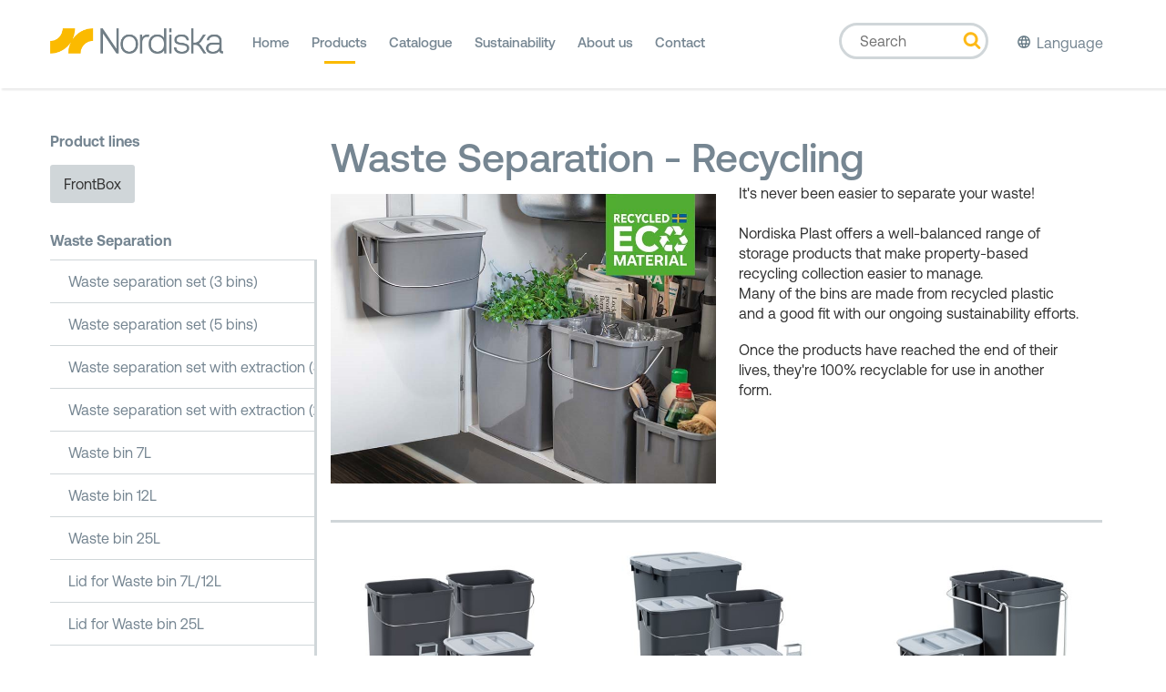

--- FILE ---
content_type: text/html; charset=utf-8
request_url: https://nordiskaplast.se/en/products/waste-separation/
body_size: 18223
content:

<!DOCTYPE html>
<html>
<head>
    <title>Waste Separation - Nordiska Plast</title>

<meta http-equiv="Content-Type" content="text/html; charset=UTF-8" /><script type="text/javascript">window.NREUM||(NREUM={});NREUM.info = {"beacon":"bam.eu01.nr-data.net","errorBeacon":"bam.eu01.nr-data.net","licenseKey":"NRJS-076001a5a85d3ca4ba0","applicationID":"372567586","transactionName":"MhBSZQoZXBcEAkcPCQtafWc7V2ABCwVWFCsTFnNeFgxACwkNVhRJNQdfVQ0bRicEFVYBCRcM","queueTime":0,"applicationTime":240,"agent":"","atts":""}</script><script type="text/javascript">(window.NREUM||(NREUM={})).init={privacy:{cookies_enabled:true},ajax:{deny_list:["bam.eu01.nr-data.net"]},feature_flags:["soft_nav"],distributed_tracing:{enabled:true}};(window.NREUM||(NREUM={})).loader_config={agentID:"538466591",accountID:"3260987",trustKey:"3260987",xpid:"VwQBUV9bDxADU1NXAQYCXlI=",licenseKey:"NRJS-076001a5a85d3ca4ba0",applicationID:"372567586",browserID:"538466591"};window.NREUM||(NREUM={}),__nr_require=function(t,e,n){function r(n){if(!e[n]){var o=e[n]={exports:{}};t[n][0].call(o.exports,function(e){var o=t[n][1][e];return r(o||e)},o,o.exports)}return e[n].exports}if("function"==typeof __nr_require)return __nr_require;for(var o=0;o<n.length;o++)r(n[o]);return r}({1:[function(t,e,n){function r(t){try{s.console&&console.log(t)}catch(e){}}var o,i=t("ee"),a=t(31),s={};try{o=localStorage.getItem("__nr_flags").split(","),console&&"function"==typeof console.log&&(s.console=!0,o.indexOf("dev")!==-1&&(s.dev=!0),o.indexOf("nr_dev")!==-1&&(s.nrDev=!0))}catch(c){}s.nrDev&&i.on("internal-error",function(t){r(t.stack)}),s.dev&&i.on("fn-err",function(t,e,n){r(n.stack)}),s.dev&&(r("NR AGENT IN DEVELOPMENT MODE"),r("flags: "+a(s,function(t,e){return t}).join(", ")))},{}],2:[function(t,e,n){function r(t,e,n,r,s){try{l?l-=1:o(s||new UncaughtException(t,e,n),!0)}catch(f){try{i("ierr",[f,c.now(),!0])}catch(d){}}return"function"==typeof u&&u.apply(this,a(arguments))}function UncaughtException(t,e,n){this.message=t||"Uncaught error with no additional information",this.sourceURL=e,this.line=n}function o(t,e){var n=e?null:c.now();i("err",[t,n])}var i=t("handle"),a=t(32),s=t("ee"),c=t("loader"),f=t("gos"),u=window.onerror,d=!1,p="nr@seenError";if(!c.disabled){var l=0;c.features.err=!0,t(1),window.onerror=r;try{throw new Error}catch(h){"stack"in h&&(t(14),t(13),"addEventListener"in window&&t(7),c.xhrWrappable&&t(15),d=!0)}s.on("fn-start",function(t,e,n){d&&(l+=1)}),s.on("fn-err",function(t,e,n){d&&!n[p]&&(f(n,p,function(){return!0}),this.thrown=!0,o(n))}),s.on("fn-end",function(){d&&!this.thrown&&l>0&&(l-=1)}),s.on("internal-error",function(t){i("ierr",[t,c.now(),!0])})}},{}],3:[function(t,e,n){var r=t("loader");r.disabled||(r.features.ins=!0)},{}],4:[function(t,e,n){function r(){U++,L=g.hash,this[u]=y.now()}function o(){U--,g.hash!==L&&i(0,!0);var t=y.now();this[h]=~~this[h]+t-this[u],this[d]=t}function i(t,e){E.emit("newURL",[""+g,e])}function a(t,e){t.on(e,function(){this[e]=y.now()})}var s="-start",c="-end",f="-body",u="fn"+s,d="fn"+c,p="cb"+s,l="cb"+c,h="jsTime",m="fetch",v="addEventListener",w=window,g=w.location,y=t("loader");if(w[v]&&y.xhrWrappable&&!y.disabled){var x=t(11),b=t(12),E=t(9),R=t(7),O=t(14),T=t(8),S=t(15),P=t(10),M=t("ee"),C=M.get("tracer"),N=t(23);t(17),y.features.spa=!0;var L,U=0;M.on(u,r),b.on(p,r),P.on(p,r),M.on(d,o),b.on(l,o),P.on(l,o),M.buffer([u,d,"xhr-resolved"]),R.buffer([u]),O.buffer(["setTimeout"+c,"clearTimeout"+s,u]),S.buffer([u,"new-xhr","send-xhr"+s]),T.buffer([m+s,m+"-done",m+f+s,m+f+c]),E.buffer(["newURL"]),x.buffer([u]),b.buffer(["propagate",p,l,"executor-err","resolve"+s]),C.buffer([u,"no-"+u]),P.buffer(["new-jsonp","cb-start","jsonp-error","jsonp-end"]),a(T,m+s),a(T,m+"-done"),a(P,"new-jsonp"),a(P,"jsonp-end"),a(P,"cb-start"),E.on("pushState-end",i),E.on("replaceState-end",i),w[v]("hashchange",i,N(!0)),w[v]("load",i,N(!0)),w[v]("popstate",function(){i(0,U>1)},N(!0))}},{}],5:[function(t,e,n){function r(){var t=new PerformanceObserver(function(t,e){var n=t.getEntries();s(v,[n])});try{t.observe({entryTypes:["resource"]})}catch(e){}}function o(t){if(s(v,[window.performance.getEntriesByType(w)]),window.performance["c"+p])try{window.performance[h](m,o,!1)}catch(t){}else try{window.performance[h]("webkit"+m,o,!1)}catch(t){}}function i(t){}if(window.performance&&window.performance.timing&&window.performance.getEntriesByType){var a=t("ee"),s=t("handle"),c=t(14),f=t(13),u=t(6),d=t(23),p="learResourceTimings",l="addEventListener",h="removeEventListener",m="resourcetimingbufferfull",v="bstResource",w="resource",g="-start",y="-end",x="fn"+g,b="fn"+y,E="bstTimer",R="pushState",O=t("loader");if(!O.disabled){O.features.stn=!0,t(9),"addEventListener"in window&&t(7);var T=NREUM.o.EV;a.on(x,function(t,e){var n=t[0];n instanceof T&&(this.bstStart=O.now())}),a.on(b,function(t,e){var n=t[0];n instanceof T&&s("bst",[n,e,this.bstStart,O.now()])}),c.on(x,function(t,e,n){this.bstStart=O.now(),this.bstType=n}),c.on(b,function(t,e){s(E,[e,this.bstStart,O.now(),this.bstType])}),f.on(x,function(){this.bstStart=O.now()}),f.on(b,function(t,e){s(E,[e,this.bstStart,O.now(),"requestAnimationFrame"])}),a.on(R+g,function(t){this.time=O.now(),this.startPath=location.pathname+location.hash}),a.on(R+y,function(t){s("bstHist",[location.pathname+location.hash,this.startPath,this.time])}),u()?(s(v,[window.performance.getEntriesByType("resource")]),r()):l in window.performance&&(window.performance["c"+p]?window.performance[l](m,o,d(!1)):window.performance[l]("webkit"+m,o,d(!1))),document[l]("scroll",i,d(!1)),document[l]("keypress",i,d(!1)),document[l]("click",i,d(!1))}}},{}],6:[function(t,e,n){e.exports=function(){return"PerformanceObserver"in window&&"function"==typeof window.PerformanceObserver}},{}],7:[function(t,e,n){function r(t){for(var e=t;e&&!e.hasOwnProperty(u);)e=Object.getPrototypeOf(e);e&&o(e)}function o(t){s.inPlace(t,[u,d],"-",i)}function i(t,e){return t[1]}var a=t("ee").get("events"),s=t("wrap-function")(a,!0),c=t("gos"),f=XMLHttpRequest,u="addEventListener",d="removeEventListener";e.exports=a,"getPrototypeOf"in Object?(r(document),r(window),r(f.prototype)):f.prototype.hasOwnProperty(u)&&(o(window),o(f.prototype)),a.on(u+"-start",function(t,e){var n=t[1];if(null!==n&&("function"==typeof n||"object"==typeof n)){var r=c(n,"nr@wrapped",function(){function t(){if("function"==typeof n.handleEvent)return n.handleEvent.apply(n,arguments)}var e={object:t,"function":n}[typeof n];return e?s(e,"fn-",null,e.name||"anonymous"):n});this.wrapped=t[1]=r}}),a.on(d+"-start",function(t){t[1]=this.wrapped||t[1]})},{}],8:[function(t,e,n){function r(t,e,n){var r=t[e];"function"==typeof r&&(t[e]=function(){var t=i(arguments),e={};o.emit(n+"before-start",[t],e);var a;e[m]&&e[m].dt&&(a=e[m].dt);var s=r.apply(this,t);return o.emit(n+"start",[t,a],s),s.then(function(t){return o.emit(n+"end",[null,t],s),t},function(t){throw o.emit(n+"end",[t],s),t})})}var o=t("ee").get("fetch"),i=t(32),a=t(31);e.exports=o;var s=window,c="fetch-",f=c+"body-",u=["arrayBuffer","blob","json","text","formData"],d=s.Request,p=s.Response,l=s.fetch,h="prototype",m="nr@context";d&&p&&l&&(a(u,function(t,e){r(d[h],e,f),r(p[h],e,f)}),r(s,"fetch",c),o.on(c+"end",function(t,e){var n=this;if(e){var r=e.headers.get("content-length");null!==r&&(n.rxSize=r),o.emit(c+"done",[null,e],n)}else o.emit(c+"done",[t],n)}))},{}],9:[function(t,e,n){var r=t("ee").get("history"),o=t("wrap-function")(r);e.exports=r;var i=window.history&&window.history.constructor&&window.history.constructor.prototype,a=window.history;i&&i.pushState&&i.replaceState&&(a=i),o.inPlace(a,["pushState","replaceState"],"-")},{}],10:[function(t,e,n){function r(t){function e(){f.emit("jsonp-end",[],l),t.removeEventListener("load",e,c(!1)),t.removeEventListener("error",n,c(!1))}function n(){f.emit("jsonp-error",[],l),f.emit("jsonp-end",[],l),t.removeEventListener("load",e,c(!1)),t.removeEventListener("error",n,c(!1))}var r=t&&"string"==typeof t.nodeName&&"script"===t.nodeName.toLowerCase();if(r){var o="function"==typeof t.addEventListener;if(o){var a=i(t.src);if(a){var d=s(a),p="function"==typeof d.parent[d.key];if(p){var l={};u.inPlace(d.parent,[d.key],"cb-",l),t.addEventListener("load",e,c(!1)),t.addEventListener("error",n,c(!1)),f.emit("new-jsonp",[t.src],l)}}}}}function o(){return"addEventListener"in window}function i(t){var e=t.match(d);return e?e[1]:null}function a(t,e){var n=t.match(l),r=n[1],o=n[3];return o?a(o,e[r]):e[r]}function s(t){var e=t.match(p);return e&&e.length>=3?{key:e[2],parent:a(e[1],window)}:{key:t,parent:window}}var c=t(23),f=t("ee").get("jsonp"),u=t("wrap-function")(f);if(e.exports=f,o()){var d=/[?&](?:callback|cb)=([^&#]+)/,p=/(.*)\.([^.]+)/,l=/^(\w+)(\.|$)(.*)$/,h=["appendChild","insertBefore","replaceChild"];Node&&Node.prototype&&Node.prototype.appendChild?u.inPlace(Node.prototype,h,"dom-"):(u.inPlace(HTMLElement.prototype,h,"dom-"),u.inPlace(HTMLHeadElement.prototype,h,"dom-"),u.inPlace(HTMLBodyElement.prototype,h,"dom-")),f.on("dom-start",function(t){r(t[0])})}},{}],11:[function(t,e,n){var r=t("ee").get("mutation"),o=t("wrap-function")(r),i=NREUM.o.MO;e.exports=r,i&&(window.MutationObserver=function(t){return this instanceof i?new i(o(t,"fn-")):i.apply(this,arguments)},MutationObserver.prototype=i.prototype)},{}],12:[function(t,e,n){function r(t){var e=i.context(),n=s(t,"executor-",e,null,!1),r=new f(n);return i.context(r).getCtx=function(){return e},r}var o=t("wrap-function"),i=t("ee").get("promise"),a=t("ee").getOrSetContext,s=o(i),c=t(31),f=NREUM.o.PR;e.exports=i,f&&(window.Promise=r,["all","race"].forEach(function(t){var e=f[t];f[t]=function(n){function r(t){return function(){i.emit("propagate",[null,!o],a,!1,!1),o=o||!t}}var o=!1;c(n,function(e,n){Promise.resolve(n).then(r("all"===t),r(!1))});var a=e.apply(f,arguments),s=f.resolve(a);return s}}),["resolve","reject"].forEach(function(t){var e=f[t];f[t]=function(t){var n=e.apply(f,arguments);return t!==n&&i.emit("propagate",[t,!0],n,!1,!1),n}}),f.prototype["catch"]=function(t){return this.then(null,t)},f.prototype=Object.create(f.prototype,{constructor:{value:r}}),c(Object.getOwnPropertyNames(f),function(t,e){try{r[e]=f[e]}catch(n){}}),o.wrapInPlace(f.prototype,"then",function(t){return function(){var e=this,n=o.argsToArray.apply(this,arguments),r=a(e);r.promise=e,n[0]=s(n[0],"cb-",r,null,!1),n[1]=s(n[1],"cb-",r,null,!1);var c=t.apply(this,n);return r.nextPromise=c,i.emit("propagate",[e,!0],c,!1,!1),c}}),i.on("executor-start",function(t){t[0]=s(t[0],"resolve-",this,null,!1),t[1]=s(t[1],"resolve-",this,null,!1)}),i.on("executor-err",function(t,e,n){t[1](n)}),i.on("cb-end",function(t,e,n){i.emit("propagate",[n,!0],this.nextPromise,!1,!1)}),i.on("propagate",function(t,e,n){this.getCtx&&!e||(this.getCtx=function(){if(t instanceof Promise)var e=i.context(t);return e&&e.getCtx?e.getCtx():this})}),r.toString=function(){return""+f})},{}],13:[function(t,e,n){var r=t("ee").get("raf"),o=t("wrap-function")(r),i="equestAnimationFrame";e.exports=r,o.inPlace(window,["r"+i,"mozR"+i,"webkitR"+i,"msR"+i],"raf-"),r.on("raf-start",function(t){t[0]=o(t[0],"fn-")})},{}],14:[function(t,e,n){function r(t,e,n){t[0]=a(t[0],"fn-",null,n)}function o(t,e,n){this.method=n,this.timerDuration=isNaN(t[1])?0:+t[1],t[0]=a(t[0],"fn-",this,n)}var i=t("ee").get("timer"),a=t("wrap-function")(i),s="setTimeout",c="setInterval",f="clearTimeout",u="-start",d="-";e.exports=i,a.inPlace(window,[s,"setImmediate"],s+d),a.inPlace(window,[c],c+d),a.inPlace(window,[f,"clearImmediate"],f+d),i.on(c+u,r),i.on(s+u,o)},{}],15:[function(t,e,n){function r(t,e){d.inPlace(e,["onreadystatechange"],"fn-",s)}function o(){var t=this,e=u.context(t);t.readyState>3&&!e.resolved&&(e.resolved=!0,u.emit("xhr-resolved",[],t)),d.inPlace(t,y,"fn-",s)}function i(t){x.push(t),m&&(E?E.then(a):w?w(a):(R=-R,O.data=R))}function a(){for(var t=0;t<x.length;t++)r([],x[t]);x.length&&(x=[])}function s(t,e){return e}function c(t,e){for(var n in t)e[n]=t[n];return e}t(7);var f=t("ee"),u=f.get("xhr"),d=t("wrap-function")(u),p=t(23),l=NREUM.o,h=l.XHR,m=l.MO,v=l.PR,w=l.SI,g="readystatechange",y=["onload","onerror","onabort","onloadstart","onloadend","onprogress","ontimeout"],x=[];e.exports=u;var b=window.XMLHttpRequest=function(t){var e=new h(t);try{u.emit("new-xhr",[e],e),e.addEventListener(g,o,p(!1))}catch(n){try{u.emit("internal-error",[n])}catch(r){}}return e};if(c(h,b),b.prototype=h.prototype,d.inPlace(b.prototype,["open","send"],"-xhr-",s),u.on("send-xhr-start",function(t,e){r(t,e),i(e)}),u.on("open-xhr-start",r),m){var E=v&&v.resolve();if(!w&&!v){var R=1,O=document.createTextNode(R);new m(a).observe(O,{characterData:!0})}}else f.on("fn-end",function(t){t[0]&&t[0].type===g||a()})},{}],16:[function(t,e,n){function r(t){if(!s(t))return null;var e=window.NREUM;if(!e.loader_config)return null;var n=(e.loader_config.accountID||"").toString()||null,r=(e.loader_config.agentID||"").toString()||null,f=(e.loader_config.trustKey||"").toString()||null;if(!n||!r)return null;var h=l.generateSpanId(),m=l.generateTraceId(),v=Date.now(),w={spanId:h,traceId:m,timestamp:v};return(t.sameOrigin||c(t)&&p())&&(w.traceContextParentHeader=o(h,m),w.traceContextStateHeader=i(h,v,n,r,f)),(t.sameOrigin&&!u()||!t.sameOrigin&&c(t)&&d())&&(w.newrelicHeader=a(h,m,v,n,r,f)),w}function o(t,e){return"00-"+e+"-"+t+"-01"}function i(t,e,n,r,o){var i=0,a="",s=1,c="",f="";return o+"@nr="+i+"-"+s+"-"+n+"-"+r+"-"+t+"-"+a+"-"+c+"-"+f+"-"+e}function a(t,e,n,r,o,i){var a="btoa"in window&&"function"==typeof window.btoa;if(!a)return null;var s={v:[0,1],d:{ty:"Browser",ac:r,ap:o,id:t,tr:e,ti:n}};return i&&r!==i&&(s.d.tk=i),btoa(JSON.stringify(s))}function s(t){return f()&&c(t)}function c(t){var e=!1,n={};if("init"in NREUM&&"distributed_tracing"in NREUM.init&&(n=NREUM.init.distributed_tracing),t.sameOrigin)e=!0;else if(n.allowed_origins instanceof Array)for(var r=0;r<n.allowed_origins.length;r++){var o=h(n.allowed_origins[r]);if(t.hostname===o.hostname&&t.protocol===o.protocol&&t.port===o.port){e=!0;break}}return e}function f(){return"init"in NREUM&&"distributed_tracing"in NREUM.init&&!!NREUM.init.distributed_tracing.enabled}function u(){return"init"in NREUM&&"distributed_tracing"in NREUM.init&&!!NREUM.init.distributed_tracing.exclude_newrelic_header}function d(){return"init"in NREUM&&"distributed_tracing"in NREUM.init&&NREUM.init.distributed_tracing.cors_use_newrelic_header!==!1}function p(){return"init"in NREUM&&"distributed_tracing"in NREUM.init&&!!NREUM.init.distributed_tracing.cors_use_tracecontext_headers}var l=t(28),h=t(18);e.exports={generateTracePayload:r,shouldGenerateTrace:s}},{}],17:[function(t,e,n){function r(t){var e=this.params,n=this.metrics;if(!this.ended){this.ended=!0;for(var r=0;r<p;r++)t.removeEventListener(d[r],this.listener,!1);return e.protocol&&"data"===e.protocol?void g("Ajax/DataUrl/Excluded"):void(e.aborted||(n.duration=a.now()-this.startTime,this.loadCaptureCalled||4!==t.readyState?null==e.status&&(e.status=0):i(this,t),n.cbTime=this.cbTime,s("xhr",[e,n,this.startTime,this.endTime,"xhr"],this)))}}function o(t,e){var n=c(e),r=t.params;r.hostname=n.hostname,r.port=n.port,r.protocol=n.protocol,r.host=n.hostname+":"+n.port,r.pathname=n.pathname,t.parsedOrigin=n,t.sameOrigin=n.sameOrigin}function i(t,e){t.params.status=e.status;var n=v(e,t.lastSize);if(n&&(t.metrics.rxSize=n),t.sameOrigin){var r=e.getResponseHeader("X-NewRelic-App-Data");r&&(t.params.cat=r.split(", ").pop())}t.loadCaptureCalled=!0}var a=t("loader");if(a.xhrWrappable&&!a.disabled){var s=t("handle"),c=t(18),f=t(16).generateTracePayload,u=t("ee"),d=["load","error","abort","timeout"],p=d.length,l=t("id"),h=t(24),m=t(22),v=t(19),w=t(23),g=t(25).recordSupportability,y=NREUM.o.REQ,x=window.XMLHttpRequest;a.features.xhr=!0,t(15),t(8),u.on("new-xhr",function(t){var e=this;e.totalCbs=0,e.called=0,e.cbTime=0,e.end=r,e.ended=!1,e.xhrGuids={},e.lastSize=null,e.loadCaptureCalled=!1,e.params=this.params||{},e.metrics=this.metrics||{},t.addEventListener("load",function(n){i(e,t)},w(!1)),h&&(h>34||h<10)||t.addEventListener("progress",function(t){e.lastSize=t.loaded},w(!1))}),u.on("open-xhr-start",function(t){this.params={method:t[0]},o(this,t[1]),this.metrics={}}),u.on("open-xhr-end",function(t,e){"loader_config"in NREUM&&"xpid"in NREUM.loader_config&&this.sameOrigin&&e.setRequestHeader("X-NewRelic-ID",NREUM.loader_config.xpid);var n=f(this.parsedOrigin);if(n){var r=!1;n.newrelicHeader&&(e.setRequestHeader("newrelic",n.newrelicHeader),r=!0),n.traceContextParentHeader&&(e.setRequestHeader("traceparent",n.traceContextParentHeader),n.traceContextStateHeader&&e.setRequestHeader("tracestate",n.traceContextStateHeader),r=!0),r&&(this.dt=n)}}),u.on("send-xhr-start",function(t,e){var n=this.metrics,r=t[0],o=this;if(n&&r){var i=m(r);i&&(n.txSize=i)}this.startTime=a.now(),this.listener=function(t){try{"abort"!==t.type||o.loadCaptureCalled||(o.params.aborted=!0),("load"!==t.type||o.called===o.totalCbs&&(o.onloadCalled||"function"!=typeof e.onload))&&o.end(e)}catch(n){try{u.emit("internal-error",[n])}catch(r){}}};for(var s=0;s<p;s++)e.addEventListener(d[s],this.listener,w(!1))}),u.on("xhr-cb-time",function(t,e,n){this.cbTime+=t,e?this.onloadCalled=!0:this.called+=1,this.called!==this.totalCbs||!this.onloadCalled&&"function"==typeof n.onload||this.end(n)}),u.on("xhr-load-added",function(t,e){var n=""+l(t)+!!e;this.xhrGuids&&!this.xhrGuids[n]&&(this.xhrGuids[n]=!0,this.totalCbs+=1)}),u.on("xhr-load-removed",function(t,e){var n=""+l(t)+!!e;this.xhrGuids&&this.xhrGuids[n]&&(delete this.xhrGuids[n],this.totalCbs-=1)}),u.on("xhr-resolved",function(){this.endTime=a.now()}),u.on("addEventListener-end",function(t,e){e instanceof x&&"load"===t[0]&&u.emit("xhr-load-added",[t[1],t[2]],e)}),u.on("removeEventListener-end",function(t,e){e instanceof x&&"load"===t[0]&&u.emit("xhr-load-removed",[t[1],t[2]],e)}),u.on("fn-start",function(t,e,n){e instanceof x&&("onload"===n&&(this.onload=!0),("load"===(t[0]&&t[0].type)||this.onload)&&(this.xhrCbStart=a.now()))}),u.on("fn-end",function(t,e){this.xhrCbStart&&u.emit("xhr-cb-time",[a.now()-this.xhrCbStart,this.onload,e],e)}),u.on("fetch-before-start",function(t){function e(t,e){var n=!1;return e.newrelicHeader&&(t.set("newrelic",e.newrelicHeader),n=!0),e.traceContextParentHeader&&(t.set("traceparent",e.traceContextParentHeader),e.traceContextStateHeader&&t.set("tracestate",e.traceContextStateHeader),n=!0),n}var n,r=t[1]||{};"string"==typeof t[0]?n=t[0]:t[0]&&t[0].url?n=t[0].url:window.URL&&t[0]&&t[0]instanceof URL&&(n=t[0].href),n&&(this.parsedOrigin=c(n),this.sameOrigin=this.parsedOrigin.sameOrigin);var o=f(this.parsedOrigin);if(o&&(o.newrelicHeader||o.traceContextParentHeader))if("string"==typeof t[0]||window.URL&&t[0]&&t[0]instanceof URL){var i={};for(var a in r)i[a]=r[a];i.headers=new Headers(r.headers||{}),e(i.headers,o)&&(this.dt=o),t.length>1?t[1]=i:t.push(i)}else t[0]&&t[0].headers&&e(t[0].headers,o)&&(this.dt=o)}),u.on("fetch-start",function(t,e){this.params={},this.metrics={},this.startTime=a.now(),this.dt=e,t.length>=1&&(this.target=t[0]),t.length>=2&&(this.opts=t[1]);var n,r=this.opts||{},i=this.target;if("string"==typeof i?n=i:"object"==typeof i&&i instanceof y?n=i.url:window.URL&&"object"==typeof i&&i instanceof URL&&(n=i.href),o(this,n),"data"!==this.params.protocol){var s=(""+(i&&i instanceof y&&i.method||r.method||"GET")).toUpperCase();this.params.method=s,this.txSize=m(r.body)||0}}),u.on("fetch-done",function(t,e){if(this.endTime=a.now(),this.params||(this.params={}),"data"===this.params.protocol)return void g("Ajax/DataUrl/Excluded");this.params.status=e?e.status:0;var n;"string"==typeof this.rxSize&&this.rxSize.length>0&&(n=+this.rxSize);var r={txSize:this.txSize,rxSize:n,duration:a.now()-this.startTime};s("xhr",[this.params,r,this.startTime,this.endTime,"fetch"],this)})}},{}],18:[function(t,e,n){var r={};e.exports=function(t){if(t in r)return r[t];if(0===(t||"").indexOf("data:"))return{protocol:"data"};var e=document.createElement("a"),n=window.location,o={};e.href=t,o.port=e.port;var i=e.href.split("://");!o.port&&i[1]&&(o.port=i[1].split("/")[0].split("@").pop().split(":")[1]),o.port&&"0"!==o.port||(o.port="https"===i[0]?"443":"80"),o.hostname=e.hostname||n.hostname,o.pathname=e.pathname,o.protocol=i[0],"/"!==o.pathname.charAt(0)&&(o.pathname="/"+o.pathname);var a=!e.protocol||":"===e.protocol||e.protocol===n.protocol,s=e.hostname===document.domain&&e.port===n.port;return o.sameOrigin=a&&(!e.hostname||s),"/"===o.pathname&&(r[t]=o),o}},{}],19:[function(t,e,n){function r(t,e){var n=t.responseType;return"json"===n&&null!==e?e:"arraybuffer"===n||"blob"===n||"json"===n?o(t.response):"text"===n||""===n||void 0===n?o(t.responseText):void 0}var o=t(22);e.exports=r},{}],20:[function(t,e,n){function r(){}function o(t,e,n,r){return function(){return u.recordSupportability("API/"+e+"/called"),i(t+e,[f.now()].concat(s(arguments)),n?null:this,r),n?void 0:this}}var i=t("handle"),a=t(31),s=t(32),c=t("ee").get("tracer"),f=t("loader"),u=t(25),d=NREUM;"undefined"==typeof window.newrelic&&(newrelic=d);var p=["setPageViewName","setCustomAttribute","setErrorHandler","finished","addToTrace","inlineHit","addRelease"],l="api-",h=l+"ixn-";a(p,function(t,e){d[e]=o(l,e,!0,"api")}),d.addPageAction=o(l,"addPageAction",!0),d.setCurrentRouteName=o(l,"routeName",!0),e.exports=newrelic,d.interaction=function(){return(new r).get()};var m=r.prototype={createTracer:function(t,e){var n={},r=this,o="function"==typeof e;return i(h+"tracer",[f.now(),t,n],r),function(){if(c.emit((o?"":"no-")+"fn-start",[f.now(),r,o],n),o)try{return e.apply(this,arguments)}catch(t){throw c.emit("fn-err",[arguments,this,t],n),t}finally{c.emit("fn-end",[f.now()],n)}}}};a("actionText,setName,setAttribute,save,ignore,onEnd,getContext,end,get".split(","),function(t,e){m[e]=o(h,e)}),newrelic.noticeError=function(t,e){"string"==typeof t&&(t=new Error(t)),u.recordSupportability("API/noticeError/called"),i("err",[t,f.now(),!1,e])}},{}],21:[function(t,e,n){function r(t){if(NREUM.init){for(var e=NREUM.init,n=t.split("."),r=0;r<n.length-1;r++)if(e=e[n[r]],"object"!=typeof e)return;return e=e[n[n.length-1]]}}e.exports={getConfiguration:r}},{}],22:[function(t,e,n){e.exports=function(t){if("string"==typeof t&&t.length)return t.length;if("object"==typeof t){if("undefined"!=typeof ArrayBuffer&&t instanceof ArrayBuffer&&t.byteLength)return t.byteLength;if("undefined"!=typeof Blob&&t instanceof Blob&&t.size)return t.size;if(!("undefined"!=typeof FormData&&t instanceof FormData))try{return JSON.stringify(t).length}catch(e){return}}}},{}],23:[function(t,e,n){var r=!1;try{var o=Object.defineProperty({},"passive",{get:function(){r=!0}});window.addEventListener("testPassive",null,o),window.removeEventListener("testPassive",null,o)}catch(i){}e.exports=function(t){return r?{passive:!0,capture:!!t}:!!t}},{}],24:[function(t,e,n){var r=0,o=navigator.userAgent.match(/Firefox[\/\s](\d+\.\d+)/);o&&(r=+o[1]),e.exports=r},{}],25:[function(t,e,n){function r(t,e){var n=[a,t,{name:t},e];return i("storeMetric",n,null,"api"),n}function o(t,e){var n=[s,t,{name:t},e];return i("storeEventMetrics",n,null,"api"),n}var i=t("handle"),a="sm",s="cm";e.exports={constants:{SUPPORTABILITY_METRIC:a,CUSTOM_METRIC:s},recordSupportability:r,recordCustom:o}},{}],26:[function(t,e,n){function r(){return s.exists&&performance.now?Math.round(performance.now()):(i=Math.max((new Date).getTime(),i))-a}function o(){return i}var i=(new Date).getTime(),a=i,s=t(33);e.exports=r,e.exports.offset=a,e.exports.getLastTimestamp=o},{}],27:[function(t,e,n){function r(t,e){var n=t.getEntries();n.forEach(function(t){"first-paint"===t.name?l("timing",["fp",Math.floor(t.startTime)]):"first-contentful-paint"===t.name&&l("timing",["fcp",Math.floor(t.startTime)])})}function o(t,e){var n=t.getEntries();if(n.length>0){var r=n[n.length-1];if(f&&f<r.startTime)return;var o=[r],i=a({});i&&o.push(i),l("lcp",o)}}function i(t){t.getEntries().forEach(function(t){t.hadRecentInput||l("cls",[t])})}function a(t){var e=navigator.connection||navigator.mozConnection||navigator.webkitConnection;if(e)return e.type&&(t["net-type"]=e.type),e.effectiveType&&(t["net-etype"]=e.effectiveType),e.rtt&&(t["net-rtt"]=e.rtt),e.downlink&&(t["net-dlink"]=e.downlink),t}function s(t){if(t instanceof w&&!y){var e=Math.round(t.timeStamp),n={type:t.type};a(n),e<=h.now()?n.fid=h.now()-e:e>h.offset&&e<=Date.now()?(e-=h.offset,n.fid=h.now()-e):e=h.now(),y=!0,l("timing",["fi",e,n])}}function c(t){"hidden"===t&&(f=h.now(),l("pageHide",[f]))}if(!("init"in NREUM&&"page_view_timing"in NREUM.init&&"enabled"in NREUM.init.page_view_timing&&NREUM.init.page_view_timing.enabled===!1)){var f,u,d,p,l=t("handle"),h=t("loader"),m=t(30),v=t(23),w=NREUM.o.EV;if("PerformanceObserver"in window&&"function"==typeof window.PerformanceObserver){u=new PerformanceObserver(r);try{u.observe({entryTypes:["paint"]})}catch(g){}d=new PerformanceObserver(o);try{d.observe({entryTypes:["largest-contentful-paint"]})}catch(g){}p=new PerformanceObserver(i);try{p.observe({type:"layout-shift",buffered:!0})}catch(g){}}if("addEventListener"in document){var y=!1,x=["click","keydown","mousedown","pointerdown","touchstart"];x.forEach(function(t){document.addEventListener(t,s,v(!1))})}m(c)}},{}],28:[function(t,e,n){function r(){function t(){return e?15&e[n++]:16*Math.random()|0}var e=null,n=0,r=window.crypto||window.msCrypto;r&&r.getRandomValues&&(e=r.getRandomValues(new Uint8Array(31)));for(var o,i="xxxxxxxx-xxxx-4xxx-yxxx-xxxxxxxxxxxx",a="",s=0;s<i.length;s++)o=i[s],"x"===o?a+=t().toString(16):"y"===o?(o=3&t()|8,a+=o.toString(16)):a+=o;return a}function o(){return a(16)}function i(){return a(32)}function a(t){function e(){return n?15&n[r++]:16*Math.random()|0}var n=null,r=0,o=window.crypto||window.msCrypto;o&&o.getRandomValues&&Uint8Array&&(n=o.getRandomValues(new Uint8Array(t)));for(var i=[],a=0;a<t;a++)i.push(e().toString(16));return i.join("")}e.exports={generateUuid:r,generateSpanId:o,generateTraceId:i}},{}],29:[function(t,e,n){function r(t,e){if(!o)return!1;if(t!==o)return!1;if(!e)return!0;if(!i)return!1;for(var n=i.split("."),r=e.split("."),a=0;a<r.length;a++)if(r[a]!==n[a])return!1;return!0}var o=null,i=null,a=/Version\/(\S+)\s+Safari/;if(navigator.userAgent){var s=navigator.userAgent,c=s.match(a);c&&s.indexOf("Chrome")===-1&&s.indexOf("Chromium")===-1&&(o="Safari",i=c[1])}e.exports={agent:o,version:i,match:r}},{}],30:[function(t,e,n){function r(t){function e(){t(s&&document[s]?document[s]:document[i]?"hidden":"visible")}"addEventListener"in document&&a&&document.addEventListener(a,e,o(!1))}var o=t(23);e.exports=r;var i,a,s;"undefined"!=typeof document.hidden?(i="hidden",a="visibilitychange",s="visibilityState"):"undefined"!=typeof document.msHidden?(i="msHidden",a="msvisibilitychange"):"undefined"!=typeof document.webkitHidden&&(i="webkitHidden",a="webkitvisibilitychange",s="webkitVisibilityState")},{}],31:[function(t,e,n){function r(t,e){var n=[],r="",i=0;for(r in t)o.call(t,r)&&(n[i]=e(r,t[r]),i+=1);return n}var o=Object.prototype.hasOwnProperty;e.exports=r},{}],32:[function(t,e,n){function r(t,e,n){e||(e=0),"undefined"==typeof n&&(n=t?t.length:0);for(var r=-1,o=n-e||0,i=Array(o<0?0:o);++r<o;)i[r]=t[e+r];return i}e.exports=r},{}],33:[function(t,e,n){e.exports={exists:"undefined"!=typeof window.performance&&window.performance.timing&&"undefined"!=typeof window.performance.timing.navigationStart}},{}],ee:[function(t,e,n){function r(){}function o(t){function e(t){return t&&t instanceof r?t:t?f(t,c,a):a()}function n(n,r,o,i,a){if(a!==!1&&(a=!0),!l.aborted||i){t&&a&&t(n,r,o);for(var s=e(o),c=m(n),f=c.length,u=0;u<f;u++)c[u].apply(s,r);var p=d[y[n]];return p&&p.push([x,n,r,s]),s}}function i(t,e){g[t]=m(t).concat(e)}function h(t,e){var n=g[t];if(n)for(var r=0;r<n.length;r++)n[r]===e&&n.splice(r,1)}function m(t){return g[t]||[]}function v(t){return p[t]=p[t]||o(n)}function w(t,e){l.aborted||u(t,function(t,n){e=e||"feature",y[n]=e,e in d||(d[e]=[])})}var g={},y={},x={on:i,addEventListener:i,removeEventListener:h,emit:n,get:v,listeners:m,context:e,buffer:w,abort:s,aborted:!1};return x}function i(t){return f(t,c,a)}function a(){return new r}function s(){(d.api||d.feature)&&(l.aborted=!0,d=l.backlog={})}var c="nr@context",f=t("gos"),u=t(31),d={},p={},l=e.exports=o();e.exports.getOrSetContext=i,l.backlog=d},{}],gos:[function(t,e,n){function r(t,e,n){if(o.call(t,e))return t[e];var r=n();if(Object.defineProperty&&Object.keys)try{return Object.defineProperty(t,e,{value:r,writable:!0,enumerable:!1}),r}catch(i){}return t[e]=r,r}var o=Object.prototype.hasOwnProperty;e.exports=r},{}],handle:[function(t,e,n){function r(t,e,n,r){o.buffer([t],r),o.emit(t,e,n)}var o=t("ee").get("handle");e.exports=r,r.ee=o},{}],id:[function(t,e,n){function r(t){var e=typeof t;return!t||"object"!==e&&"function"!==e?-1:t===window?0:a(t,i,function(){return o++})}var o=1,i="nr@id",a=t("gos");e.exports=r},{}],loader:[function(t,e,n){function r(){if(!T++){var t=O.info=NREUM.info,e=m.getElementsByTagName("script")[0];if(setTimeout(f.abort,3e4),!(t&&t.licenseKey&&t.applicationID&&e))return f.abort();c(E,function(e,n){t[e]||(t[e]=n)});var n=a();s("mark",["onload",n+O.offset],null,"api"),s("timing",["load",n]);var r=m.createElement("script");0===t.agent.indexOf("http://")||0===t.agent.indexOf("https://")?r.src=t.agent:r.src=l+"://"+t.agent,e.parentNode.insertBefore(r,e)}}function o(){"complete"===m.readyState&&i()}function i(){s("mark",["domContent",a()+O.offset],null,"api")}var a=t(26),s=t("handle"),c=t(31),f=t("ee"),u=t(29),d=t(21),p=t(23),l=d.getConfiguration("ssl")===!1?"http":"https",h=window,m=h.document,v="addEventListener",w="attachEvent",g=h.XMLHttpRequest,y=g&&g.prototype,x=!1;NREUM.o={ST:setTimeout,SI:h.setImmediate,CT:clearTimeout,XHR:g,REQ:h.Request,EV:h.Event,PR:h.Promise,MO:h.MutationObserver};var b=""+location,E={beacon:"bam.nr-data.net",errorBeacon:"bam.nr-data.net",agent:"js-agent.newrelic.com/nr-spa-1216.min.js"},R=g&&y&&y[v]&&!/CriOS/.test(navigator.userAgent),O=e.exports={offset:a.getLastTimestamp(),now:a,origin:b,features:{},xhrWrappable:R,userAgent:u,disabled:x};if(!x){t(20),t(27),m[v]?(m[v]("DOMContentLoaded",i,p(!1)),h[v]("load",r,p(!1))):(m[w]("onreadystatechange",o),h[w]("onload",r)),s("mark",["firstbyte",a.getLastTimestamp()],null,"api");var T=0}},{}],"wrap-function":[function(t,e,n){function r(t,e){function n(e,n,r,c,f){function nrWrapper(){var i,a,u,p;try{a=this,i=d(arguments),u="function"==typeof r?r(i,a):r||{}}catch(l){o([l,"",[i,a,c],u],t)}s(n+"start",[i,a,c],u,f);try{return p=e.apply(a,i)}catch(h){throw s(n+"err",[i,a,h],u,f),h}finally{s(n+"end",[i,a,p],u,f)}}return a(e)?e:(n||(n=""),nrWrapper[p]=e,i(e,nrWrapper,t),nrWrapper)}function r(t,e,r,o,i){r||(r="");var s,c,f,u="-"===r.charAt(0);for(f=0;f<e.length;f++)c=e[f],s=t[c],a(s)||(t[c]=n(s,u?c+r:r,o,c,i))}function s(n,r,i,a){if(!h||e){var s=h;h=!0;try{t.emit(n,r,i,e,a)}catch(c){o([c,n,r,i],t)}h=s}}return t||(t=u),n.inPlace=r,n.flag=p,n}function o(t,e){e||(e=u);try{e.emit("internal-error",t)}catch(n){}}function i(t,e,n){if(Object.defineProperty&&Object.keys)try{var r=Object.keys(t);return r.forEach(function(n){Object.defineProperty(e,n,{get:function(){return t[n]},set:function(e){return t[n]=e,e}})}),e}catch(i){o([i],n)}for(var a in t)l.call(t,a)&&(e[a]=t[a]);return e}function a(t){return!(t&&t instanceof Function&&t.apply&&!t[p])}function s(t,e){var n=e(t);return n[p]=t,i(t,n,u),n}function c(t,e,n){var r=t[e];t[e]=s(r,n)}function f(){for(var t=arguments.length,e=new Array(t),n=0;n<t;++n)e[n]=arguments[n];return e}var u=t("ee"),d=t(32),p="nr@original",l=Object.prototype.hasOwnProperty,h=!1;e.exports=r,e.exports.wrapFunction=s,e.exports.wrapInPlace=c,e.exports.argsToArray=f},{}]},{},["loader",2,17,5,3,4]);</script>
<meta name="description" content="" />
<meta name="keywords" content="" />

    <!--FAVICON http://realfavicongenerator.net-->
    <link rel="shortcut icon" type="image/x-icon" href="/versioned/230417073925/favicon.ico" />
    <link rel="apple-touch-icon" sizes="180x180" href="/Content/Images/favicon/apple-touch-icon.png">
    <link rel="icon" type="image/png" sizes="32x32" href="/Content/Images/favicon/favicon-32x32.png">
    <link rel="icon" type="image/png" sizes="16x16" href="/Content/Images/favicon/favicon-16x16.png">
    <link rel="mask-icon" href="/Content/Images/favicon/safari-pinned-tab.svg" color="#5bbad5">
    <meta name="msapplication-TileColor" content="#ffffff">
    <meta name="msapplication-config" content="/Content/Images/favicon/browserconfig.xml">
    <meta name="theme-color" content="#ffffff">
    <meta name="viewport" content="width=device-width, initial-scale=1.0, maximum-scale=1.0">
    <!-- CSS -->
    <link href="/versioned/240522113804/Content/Css/output.css" rel="stylesheet" type="text/css" />
    <link href='https://fonts.googleapis.com/css?family=Roboto:400,300,700' rel='stylesheet' type='text/css'>
    <!-- Google Tag Manager -->
    <script>
        (function (w, d, s, l, i) {
            w[l] = w[l] || []; w[l].push({
                'gtm.start':
                    new Date().getTime(), event: 'gtm.js'
            }); var f = d.getElementsByTagName(s)[0],
                j = d.createElement(s), dl = l != 'dataLayer' ? '&l=' + l : ''; j.async = true; j.src =
                    'https://www.googletagmanager.com/gtm.js?id=' + i + dl; f.parentNode.insertBefore(j, f);
        })(window, document, 'script', 'dataLayer', 'GTM-MTBBVR3');</script>
    <!-- End Google Tag Manager -->
    <!--[if lt IE 9]>
        <script src="/versioned/230417074051/Content/Js/html5shiv.min.js"></script>
    <![endif]-->
    <!--[if (gte IE 6)&(lte IE 8)]>
        <script type="text/javascript" src="/versioned/230417074051/Content/Js/selectivizr-min.js"></script>
    <![endif]-->
    


    
    <script src="https://ajax.aspnetcdn.com/ajax/jQuery/jquery-3.0.0.min.js"></script>
    <script src="https://ajax.aspnetcdn.com/ajax/jquery.validate/1.16.0/jquery.validate.min.js"></script>
    <script src="https://ajax.aspnetcdn.com/ajax/mvc/5.2.3/jquery.validate.unobtrusive.min.js"></script>
</head>

<body id="ProductCategory">
<!-- Google Tag Manager (noscript) -->
<noscript><iframe src="https://www.googletagmanager.com/ns.html?id=GTM-MTBBVR3"
height="0" width="0" style="display:none;visibility:hidden"></iframe></noscript>
<!-- End Google Tag Manager (noscript) -->

    <header class="page-header group">
        <div class="default-content">
            <div class="container">
                <div class="row">
                    <a href="/en/" class="logo">
                    </a>
                    <div class="toggle-navigation">
                        <div class="main-navigation-toggle">

                        </div>
                        <div class="search-toggle">

                        </div>
                    </div>
                    
<nav class="main-navigation">
    <ul class="group">
                <li >
                    <a href="/en/">
                        Home
                        <div class="active-border">&nbsp;</div>
                    </a>
                </li>
                    <li id="categoryNavigationToggle" class="category-navigation-toggle active re-active">
                        <a>
                            Products
                            <div class="active-border"></div>
                        </a>
                    </li>
                    <li class="">
                        <a href="/en/https-viewer-toxicmags-se-pub-nordiskaplast-produktkatalog/">
                            Catalogue
                            <div class="active-border"></div>
                        </a>
                    </li>
                    <li class="">
                        <a href="/en/sustainability/">
                            Sustainability
                            <div class="active-border"></div>
                        </a>
                    </li>
                    <li class="">
                        <a href="/en/about-us/">
                            About us
                            <div class="active-border"></div>
                        </a>
                    </li>
                    <li class="">
                        <a href="/en/contact/">
                            Contact
                            <div class="active-border"></div>
                        </a>
                    </li>

    </ul>
</nav>
                    <div class="language-navigation">
                        <div class="language-navigation-toggle">Language</div>
                        <div class="language-navigation-list">
                                <a href="/sv/">
                                    Svenska
                                </a>
                                <a href="/en/">
                                    English
                                </a>
                        </div>
                    </div>
                    <div class="search">
                        <form action="/en/search/" method="get">
                            <input name="search" placeholder="Search" type="text" />
                            <input type="submit" class="hidden-submit"/>
                        </form>
                    </div>

                </div>
            </div>
        </div>
        
        <div class="category-navigation" id="categoryNavigation">
            <div class="container">
                <div class="row">
                                <div class="category">
                                   
                                    <a href =/en/products/eco/ class="content">
                                        <div class="category-image">
                                            <img src="/media/1805/nordiskaplast_eco_flag.png?height=180&width=200&pad=true" />
                                        </div>
                                        <div class="category-name">
                                            ECO
                                        </div>
                                    </a>
                                </div>
                                <div class="category">
                                   
                                    <a href =/en/products/cook-store-food/ class="content">
                                        <div class="category-image">
                                            <img src="/media/1734/1066-0500-3-p.jpg?height=180&width=200&pad=true" />
                                        </div>
                                        <div class="category-name">
                                            Cook &amp; Store Food
                                        </div>
                                    </a>
                                </div>
                                <div class="category">
                                   
                                    <a href =/en/products/eat-drink/ class="content">
                                        <div class="category-image">
                                            <img src="/media/1733/1041-0400.jpg?height=180&width=200&pad=true" />
                                        </div>
                                        <div class="category-name">
                                            Eat &amp; Drink
                                        </div>
                                    </a>
                                </div>
                                <div class="category">
                                   
                                    <a href =/en/products/wash-clean/ class="content">
                                        <div class="category-image">
                                            <img src="/media/1099/namnl_st-9.jpg?height=180&width=200&pad=true" />
                                        </div>
                                        <div class="category-name">
                                            Wash &amp; Clean
                                        </div>
                                    </a>
                                </div>
                                <div class="category">
                                   
                                    <a href =/en/products/storage/ class="content">
                                        <div class="category-image">
                                            <img src="/media/1983/produktbild-box-40l.jpg?height=180&width=200&pad=true" />
                                        </div>
                                        <div class="category-name">
                                            Storage
                                        </div>
                                    </a>
                                </div>
                                <div class="category">
                                   
                                    <a href =/en/products/waste-separation/ class="content">
                                        <div class="category-image">
                                            <img src="/media/1349/8127-0009.jpg?height=180&width=200&pad=true" />
                                        </div>
                                        <div class="category-name">
                                            Waste Separation
                                        </div>
                                    </a>
                                </div>
                                <div class="category">
                                   
                                    <a href =/en/products/buckets-bins/ class="content">
                                        <div class="category-image">
                                            <img src="/media/1823/1051-06012.jpg?height=180&width=200&pad=true" />
                                        </div>
                                        <div class="category-name">
                                            Buckets &amp; Bins
                                        </div>
                                    </a>
                                </div>
                                <div class="category">
                                   
                                    <a href =/en/products/shopping-baskets/ class="content">
                                        <div class="category-image">
                                            <img src="/media/1206/3261-1101.jpg?height=180&width=200&pad=true" />
                                        </div>
                                        <div class="category-name">
                                            Shopping Baskets
                                        </div>
                                    </a>
                                </div>

                </div>
            </div>
        </div>

    </header>

  <div>
  	


<div class="page-content">
    <div class="container">
        <div class="row">
            <div class="product-sidebar col-md-3">
                
    <div class="sidebar-header">Product lines</div>
    <div class="tag-list">

<a href="/en/products/frontbox?history=8339" class="tag-item">
            FrontBox
        </a>
             </div>
        <div class="product-navigation">
            <div class="sidebar-header">
                <a href="/en/products/waste-separation/">Waste Separation</a>
            </div>
        <ul class="clearfix side-navigation">
                <li >
                    <a href="/en/products/waste-separation/waste-separation-set-3-bins/">Waste separation set (3 bins)</a>
                </li>
                <li >
                    <a href="/en/products/waste-separation/waste-separation-set-5-bins/">Waste separation set (5 bins)</a>
                </li>
                <li >
                    <a href="/en/products/waste-separation/waste-separation-set-with-extraction-3-bins/">Waste separation set with extraction (3 bins)</a>
                </li>
                <li >
                    <a href="/en/products/waste-separation/waste-separation-set-with-extraction-2-bins/">Waste separation set with extraction (2 bins)</a>
                </li>
                <li >
                    <a href="/en/products/waste-separation/waste-bin-7l/">Waste bin 7L</a>
                </li>
                <li >
                    <a href="/en/products/waste-separation/waste-bin-12l/">Waste bin 12L</a>
                </li>
                <li >
                    <a href="/en/products/waste-separation/waste-bin-25l/">Waste bin 25L</a>
                </li>
                <li >
                    <a href="/en/products/waste-separation/lid-for-waste-bin-7l-12l/">Lid for Waste bin 7L/12L</a>
                </li>
                <li >
                    <a href="/en/products/waste-separation/lid-for-waste-bin-25l/">Lid for Waste bin 25L</a>
                </li>
                <li >
                    <a href="/en/products/waste-separation/waste-bin-holder/">Waste bin holder</a>
                </li>
                <li >
                    <a href="/en/products/waste-separation/frontbox-34l/">FrontBox 34L</a>
                </li>
                <li >
                    <a href="/en/products/waste-separation/frontbox-55l/">FrontBox 55L</a>
                </li>
        </ul>
        </div>




            </div>
            <div class="col-md-9">
                <div class="category-intro group">
                    <h1>
                        Waste Separation - Recycling
                    </h1>
                    <div class="category-image">
                        <div class="content-image">
                            



        <img src="/media/2477/kallsortering.jpg?width=800&amp;height=600&amp;pad=true" alt="K&#228;llsortering.jpg" />

                        </div>
                    </div>
                    <div class="category-content">
                        <div class="content-text">
                   
                            <p style="margin: 0cm 0cm 0pt; line-height: normal;"><span style="font-family: 'Corbel','sans-serif'; font-size: 12pt;">It's never been easier to separate your waste! <br /><br />Nordiska Plast offers a well-balanced range of storage products that make property-based recycling collection easier to manage.</span></p>
<p style="margin: 0cm 0cm 0pt; line-height: normal;"><span style="font-family: 'Corbel','sans-serif'; font-size: 12pt;">Many of the bins are made from recycled plastic and a good fit with our ongoing sustainability efforts.</span></p>
<p style="margin: 0cm 0cm 0pt; line-height: normal;"> </p>
<p style="margin: 0cm 0cm 0pt; line-height: normal;"><span style="font-family: 'Corbel','sans-serif'; font-size: 12pt;">Once the products have reached the end of their lives, they're 100% recyclable for use in another form.</span></p>
                        </div>
                    </div>
                </div>
                <div class="row product-list">

                            <div class="col-md-4 product">

                                <a href="/en/products/waste-separation/waste-separation-set-3-bins/">
                                        <div class="product-image">
                                            <img src="/media/2187/8127-0008_1_new.jpg?height=300&width=400&pad=true" />
                                        </div>
                                    <div class="product-name">
                                        Waste separation set (3 bins)
                                    </div>
                                </a>
                            </div>
                            <div class="col-md-4 product">

                                <a href="/en/products/waste-separation/waste-separation-set-5-bins/">
                                        <div class="product-image">
                                            <img src="/media/2189/8127-0013_1_new.jpg?height=300&width=400&pad=true" />
                                        </div>
                                    <div class="product-name">
                                        Waste separation set (5 bins)
                                    </div>
                                </a>
                            </div>
                            <div class="col-md-4 product">

                                <a href="/en/products/waste-separation/waste-separation-set-with-extraction-3-bins/">
                                        <div class="product-image">
                                            <img src="/media/2188/8127-0009_1_new.jpg?height=300&width=400&pad=true" />
                                        </div>
                                    <div class="product-name">
                                        Waste separation set with extraction (3 bins)
                                    </div>
                                </a>
                            </div>
                            <div class="col-md-4 product">

                                <a href="/en/products/waste-separation/waste-separation-set-with-extraction-2-bins/">
                                        <div class="product-image">
                                            <img src="/media/2258/8127-0010_1.jpg?height=300&width=400&pad=true" />
                                        </div>
                                    <div class="product-name">
                                        Waste separation set with extraction (2 bins)
                                    </div>
                                </a>
                            </div>
                            <div class="col-md-4 product">

                                <a href="/en/products/waste-separation/waste-bin-7l/">
                                        <div class="product-image">
                                            <img src="/media/2164/8070-1100_1_new.jpg?height=300&width=400&pad=true" />
                                        </div>
                                    <div class="product-name">
                                        Waste bin 7L
                                    </div>
                                </a>
                            </div>
                            <div class="col-md-4 product">

                                <a href="/en/products/waste-separation/waste-bin-12l/">
                                        <div class="product-image">
                                            <img src="/media/2169/8120-1100_1_new.jpg?height=300&width=400&pad=true" />
                                        </div>
                                    <div class="product-name">
                                        Waste bin 12L
                                    </div>
                                </a>
                            </div>
                            <div class="col-md-4 product">

                                <a href="/en/products/waste-separation/waste-bin-25l/">
                                        <div class="product-image">
                                            <img src="/media/2176/8250-1100_1_new.jpg?height=300&width=400&pad=true" />
                                        </div>
                                    <div class="product-name">
                                        Waste bin 25L
                                    </div>
                                </a>
                            </div>
                            <div class="col-md-4 product">

                                <a href="/en/products/waste-separation/lid-for-waste-bin-7l-12l/">
                                        <div class="product-image">
                                            <img src="/media/2190/6128-1100_1_new.jpg?height=300&width=400&pad=true" />
                                        </div>
                                    <div class="product-name">
                                        Lid for Waste bin 7L/12L
                                    </div>
                                </a>
                            </div>
                            <div class="col-md-4 product">

                                <a href="/en/products/waste-separation/lid-for-waste-bin-25l/">
                                        <div class="product-image">
                                            <img src="/media/1858/8593-1100_ny_bana.jpg?height=300&width=400&pad=true" />
                                        </div>
                                    <div class="product-name">
                                        Lid for Waste bin 25L
                                    </div>
                                </a>
                            </div>
                            <div class="col-md-4 product">

                                <a href="/en/products/waste-separation/waste-bin-holder/">
                                        <div class="product-image">
                                            <img src="/media/1352/8128-1100.jpg?height=300&width=400&pad=true" />
                                        </div>
                                    <div class="product-name">
                                        Waste bin holder
                                    </div>
                                </a>
                            </div>
                            <div class="col-md-4 product">

                                <a href="/en/products/waste-separation/frontbox-34l/">
                                        <div class="product-image">
                                            <img src="/media/1717/7634-0501.jpg?height=300&width=400&pad=true" />
                                        </div>
                                    <div class="product-name">
                                        FrontBox 34L
                                    </div>
                                </a>
                            </div>
                            <div class="col-md-4 product">

                                <a href="/en/products/waste-separation/frontbox-55l/">
                                        <div class="product-image">
                                            <img src="/media/1718/7655-0501.jpg?height=300&width=400&pad=true" />
                                        </div>
                                    <div class="product-name">
                                        FrontBox 55L
                                    </div>
                                </a>
                            </div>

                    <umbraco:macro alias="Catlist" runat="server"></umbraco:macro>
                </div>

            </div>
        </div>
    </div>
</div>
  </div>
    <footer class="page-footer">
        <div class="container">
            <img class="flag-image desktop" src="/Content/Images/flag_sweden.svg" />
        </div>
        <div class="container footer-content">
            <div class="row">
                <div class="col-md-3">
                    <h3>Contact</h3>
<p>Nordiska Plast AB<br />Borrgatan 6<br /> SE-332 35 Gislaved<br />Sweden<br /><br />E-mail: <a href="mailto:info@nordiskaplast.se">info@nordiskaplast.se</a><br />Phone: <a href="/+46%20(0)371-58 61 00">+46 (0)371-58 61 00</a></p>
                </div>
                <div class="col-md-3">
                    <h3>Products</h3>
                    <ul class="footer-navigation-list">
                            <li>
                                <a href =/en/products/eco/>
                                    ECO
                                </a>
                            </li>
                            <li>
                                <a href =/en/products/cook-store-food/>
                                    Cook &amp; Store Food
                                </a>
                            </li>
                            <li>
                                <a href =/en/products/eat-drink/>
                                    Eat &amp; Drink
                                </a>
                            </li>
                            <li>
                                <a href =/en/products/wash-clean/>
                                    Wash &amp; Clean
                                </a>
                            </li>
                            <li>
                                <a href =/en/products/storage/>
                                    Storage
                                </a>
                            </li>
                            <li>
                                <a href =/en/products/waste-separation/>
                                    Waste Separation
                                </a>
                            </li>
                            <li>
                                <a href =/en/products/buckets-bins/>
                                    Buckets &amp; Bins
                                </a>
                            </li>
                            <li>
                                <a href =/en/products/shopping-baskets/>
                                    Shopping Baskets
                                </a>
                            </li>
                    </ul>
                </div>
                <div class="col-md-3">
                    <h3>Nordiska plast</h3>
                    <ul class="footer-navigation-list">
                            <li>
                                <a href="/en/https-viewer-toxicmags-se-pub-nordiskaplast-produktkatalog/">
                                    Catalogue
                                </a>
                            </li>
                            <li>
                                <a href="/en/about-us/">
                                    About us
                                </a>
                            </li>
                            <li>
                                <a href="/en/contact/">
                                    Contact
                                </a>
                            </li>
                    </ul>
                </div>
                <div class="col-md-3 made-in-sweden">
                    

                </div>
            </div>
        </div>
        <div class="bottom">
            <div class="container">
                <div class="row">
                    <div class="col-md-12">
                        © 2026 Nordiska Plast AB
                    </div>
                </div>
            </div>
        </div>
    </footer>
<!-- JS -->

<script type="text/javascript" src="/versioned/230417074051/Content/Js/output.min.js"></script>

<!--[if lt IE 9]>
    <script src="/versioned/230417074051/Content/Js/respond.min.js"></script>
<![endif]-->

</body>
</html>

--- FILE ---
content_type: text/css
request_url: https://nordiskaplast.se/versioned/240522113804/Content/Css/output.css
body_size: 14715
content:
.owl-carousel{display:none;width:100%;-webkit-tap-highlight-color:transparent;position:relative;z-index:1}.owl-carousel .owl-stage{position:relative;-ms-touch-action:pan-Y;touch-action:manipulation;-moz-backface-visibility:hidden}.owl-carousel .owl-stage:after{content:".";display:block;clear:both;visibility:hidden;line-height:0;height:0}.owl-carousel .owl-stage-outer{position:relative;overflow:hidden;-webkit-transform:translate3d(0px,0,0)}.owl-carousel .owl-item,.owl-carousel .owl-wrapper{-webkit-backface-visibility:hidden;-moz-backface-visibility:hidden;-ms-backface-visibility:hidden;-webkit-transform:translate3d(0,0,0);-moz-transform:translate3d(0,0,0);-ms-transform:translate3d(0,0,0)}.owl-carousel .owl-item{position:relative;min-height:1px;float:left;-webkit-backface-visibility:hidden;-webkit-tap-highlight-color:transparent;-webkit-touch-callout:none}.owl-carousel .owl-item img{display:block;width:100%}.owl-carousel .owl-dots.disabled,.owl-carousel .owl-nav.disabled{display:none}.owl-carousel .owl-dot,.owl-carousel .owl-nav .owl-next,.owl-carousel .owl-nav .owl-prev{cursor:pointer;-webkit-user-select:none;-khtml-user-select:none;-moz-user-select:none;-ms-user-select:none;user-select:none}.owl-carousel .owl-nav button.owl-next,.owl-carousel .owl-nav button.owl-prev,.owl-carousel button.owl-dot{background:0 0;color:inherit;border:none;padding:0!important;font:inherit}.owl-carousel.owl-loaded{display:block}.owl-carousel.owl-loading{opacity:0;display:block}.owl-carousel.owl-hidden{opacity:0}.owl-carousel.owl-refresh .owl-item{visibility:hidden}.owl-carousel.owl-drag .owl-item{-ms-touch-action:pan-y;touch-action:pan-y;-webkit-user-select:none;-moz-user-select:none;-ms-user-select:none;user-select:none}.owl-carousel.owl-grab{cursor:move;cursor:grab}.owl-carousel.owl-rtl{direction:rtl}.owl-carousel.owl-rtl .owl-item{float:right}.no-js .owl-carousel{display:block}.owl-carousel .animated{animation-duration:1000ms;animation-fill-mode:both}.owl-carousel .owl-animated-in{z-index:0}.owl-carousel .owl-animated-out{z-index:1}.owl-carousel .fadeOut{animation-name:fadeOut}@keyframes fadeOut{0%{opacity:1}100%{opacity:0}}.owl-height{transition:height 500ms ease-in-out}.owl-carousel .owl-item .owl-lazy{opacity:0;transition:opacity 400ms ease}.owl-carousel .owl-item .owl-lazy:not([src]),.owl-carousel .owl-item .owl-lazy[src^=""]{max-height:0}.owl-carousel .owl-item img.owl-lazy{transform-style:preserve-3d}.owl-carousel .owl-video-wrapper{position:relative;height:100%;background:#000}.owl-carousel .owl-video-play-icon{position:absolute;height:80px;width:80px;left:50%;top:50%;margin-left:-40px;margin-top:-40px;background:url(owl.video.play.png) no-repeat;cursor:pointer;z-index:1;-webkit-backface-visibility:hidden;transition:transform 100ms ease}.owl-carousel .owl-video-play-icon:hover{-ms-transform:scale(1.3,1.3);transform:scale(1.3,1.3)}.owl-carousel .owl-video-playing .owl-video-play-icon,.owl-carousel .owl-video-playing .owl-video-tn{display:none}.owl-carousel .owl-video-tn{opacity:0;height:100%;background-position:center center;background-repeat:no-repeat;background-size:contain;transition:opacity 400ms ease}.owl-carousel .owl-video-frame{position:relative;z-index:1;height:100%;width:100%}table th{font-weight:700}table td,table th{padding:9px 10px;text-align:left}@media only screen and (max-width:767px){table.responsive{margin-bottom:0}.pinned{position:absolute;left:0;top:0;background:#fff;width:35%;overflow:hidden;overflow-x:scroll;border-right:1px solid #ccc;border-left:1px solid #ccc}.pinned table{border-right:none;border-left:none;width:100%}.pinned table td,.pinned table th{white-space:nowrap}.pinned td:last-child{border-bottom:0}div.table-wrapper{position:relative;margin-bottom:20px;overflow:hidden;border-right:1px solid #ccc}div.table-wrapper div.scrollable{margin-left:35%;overflow:scroll;overflow-y:hidden}table.responsive td,table.responsive th{position:relative;white-space:nowrap;overflow:hidden}table.responsive td:first-child,table.responsive th:first-child,table.responsive.pinned td{display:none}}.slick-slider{position:relative;display:block;box-sizing:border-box;-webkit-user-select:none;-moz-user-select:none;-ms-user-select:none;user-select:none;-webkit-touch-callout:none;-khtml-user-select:none;-ms-touch-action:pan-y;touch-action:pan-y;-webkit-tap-highlight-color:transparent}.slick-list{position:relative;display:block;overflow:hidden;margin:0;padding:0}.slick-list:focus{outline:0}.slick-list.dragging{cursor:pointer;cursor:hand}.slick-slider .slick-list,.slick-slider .slick-track{-webkit-transform:translate3d(0,0,0);-moz-transform:translate3d(0,0,0);-ms-transform:translate3d(0,0,0);-o-transform:translate3d(0,0,0);transform:translate3d(0,0,0)}.slick-track{position:relative;top:0;left:0;display:block;margin-left:auto;margin-right:auto}.slick-track:after,.slick-track:before{display:table;content:''}.slick-track:after{clear:both}.slick-loading .slick-track{visibility:hidden}.slick-slide{display:none;float:left;height:100%;min-height:1px}[dir=rtl] .slick-slide{float:right}.slick-slide img{display:block}.slick-slide.slick-loading img{display:none}.slick-slide.dragging img{pointer-events:none}.slick-initialized .slick-slide{display:block}.slick-loading .slick-slide{visibility:hidden}.slick-vertical .slick-slide{display:block;height:auto;border:1px solid transparent}.slick-arrow.slick-hidden{display:none}@charset 'UTF-8';.slick-loading .slick-list{background:#fff url(./ajax-loader.gif) center center no-repeat}@font-face{font-family:slick;font-weight:400;font-style:normal;src:url(./fonts/slick.eot);src:url(./fonts/slick.eot?#iefix) format('embedded-opentype'),url(./fonts/slick.woff) format('woff'),url(./fonts/slick.ttf) format('truetype'),url(./fonts/slick.svg#slick) format('svg')}.slick-next,.slick-prev{font-size:0;line-height:0;position:absolute;top:50%;display:block;width:20px;height:20px;padding:0;-webkit-transform:translate(0,-50%);-ms-transform:translate(0,-50%);transform:translate(0,-50%);cursor:pointer;color:transparent;border:none;outline:0;background:0 0}.slick-next:focus,.slick-next:hover,.slick-prev:focus,.slick-prev:hover{color:transparent;outline:0;background:0 0}.slick-next:focus:before,.slick-next:hover:before,.slick-prev:focus:before,.slick-prev:hover:before{opacity:1}.slick-next.slick-disabled:before,.slick-prev.slick-disabled:before{opacity:.25}.slick-next:before,.slick-prev:before{font-family:slick;font-size:20px;line-height:1;opacity:.75;color:#fff;-webkit-font-smoothing:antialiased;-moz-osx-font-smoothing:grayscale}.slick-prev{left:-25px}[dir=rtl] .slick-prev{right:-25px;left:auto}.slick-prev:before{content:'←'}[dir=rtl] .slick-prev:before{content:'→'}.slick-next{right:-25px}[dir=rtl] .slick-next{right:auto;left:-25px}.slick-next:before{content:'→'}[dir=rtl] .slick-next:before{content:'←'}.slick-dotted.slick-slider{margin-bottom:30px}.slick-dots{position:absolute;bottom:-25px;display:block;width:100%;padding:0;margin:0;list-style:none;text-align:center}.slick-dots li{position:relative;display:inline-block;width:20px;height:20px;margin:0 5px;padding:0;cursor:pointer}.slick-dots li button{font-size:0;line-height:0;display:block;width:20px;height:20px;padding:5px;cursor:pointer;color:transparent;border:0;outline:0;background:0 0}.slick-dots li button:focus,.slick-dots li button:hover{outline:0}.slick-dots li button:focus:before,.slick-dots li button:hover:before{opacity:1}.slick-dots li button:before{font-family:slick;font-size:6px;line-height:20px;position:absolute;top:0;left:0;width:20px;height:20px;content:'•';text-align:center;opacity:.25;color:#000;-webkit-font-smoothing:antialiased;-moz-osx-font-smoothing:grayscale}.slick-dots li.slick-active button:before{opacity:.75;color:#000}/*!
 * Bootstrap v3.3.2 (http://getbootstrap.com)
 * Copyright 2011-2015 Twitter, Inc.
 * Licensed under MIT (https://github.com/twbs/bootstrap/blob/master/LICENSE)
 *//*!
 * Generated using the Bootstrap Customizer (http://getbootstrap.com/customize/?id=6495137bf6d185264bad)
 * Config saved to config.json and https://gist.github.com/6495137bf6d185264bad
 *//*! normalize.css v3.0.2 | MIT License | git.io/normalize */html{font-family:sans-serif;-ms-text-size-adjust:100%;-webkit-text-size-adjust:100%}body{margin:0}article,aside,details,figcaption,figure,footer,header,hgroup,main,menu,nav,section,summary{display:block}audio,canvas,progress,video{display:inline-block;vertical-align:baseline}audio:not([controls]){display:none;height:0}[hidden],template{display:none}a{background-color:transparent}a:active,a:hover{outline:0}abbr[title]{border-bottom:1px dotted}b,strong{font-weight:700}dfn{font-style:italic}h1{font-size:2em;margin:.67em 0}mark{background:#ff0;color:#000}small{font-size:80%}sub,sup{font-size:75%;line-height:0;position:relative;vertical-align:baseline}sup{top:-.5em}sub{bottom:-.25em}img{border:0}svg:not(:root){overflow:hidden}hr{-moz-box-sizing:content-box;-webkit-box-sizing:content-box;box-sizing:content-box;height:0}pre{overflow:auto}code,kbd,pre,samp{font-family:monospace,monospace;font-size:1em}button,input,optgroup,select,textarea{color:inherit;font:inherit;margin:0}button{overflow:visible}button,select{text-transform:none}button,html input[type=button],input[type=reset],input[type=submit]{-webkit-appearance:button;cursor:pointer}button[disabled],html input[disabled]{cursor:default}button::-moz-focus-inner,input::-moz-focus-inner{border:0;padding:0}input[type=checkbox],input[type=radio]{-webkit-box-sizing:border-box;-moz-box-sizing:border-box;box-sizing:border-box;padding:0}input[type=number]::-webkit-inner-spin-button,input[type=number]::-webkit-outer-spin-button{height:auto}input[type=search]::-webkit-search-cancel-button,input[type=search]::-webkit-search-decoration{-webkit-appearance:none}textarea{overflow:auto}optgroup{font-weight:700}table{border-collapse:collapse;border-spacing:0}td,th{padding:0}*,:after,:before{-webkit-box-sizing:border-box;-moz-box-sizing:border-box;box-sizing:border-box}html{font-size:10px;-webkit-tap-highlight-color:rgba(0,0,0,0)}body{font-family:Arial,sans-serif;font-size:14px;line-height:1.42857143;color:#333;background-color:#fff}button,input,select,textarea{font-family:inherit;font-size:inherit;line-height:inherit}a{color:#dece00;text-decoration:none}a:focus,a:hover{color:#918700;text-decoration:underline}a:focus{outline:thin dotted;outline:5px auto -webkit-focus-ring-color;outline-offset:-2px}figure{margin:0}img{vertical-align:middle}.img-responsive{display:block;max-width:100%;height:auto}.img-rounded{border-radius:6px}.img-thumbnail{padding:4px;line-height:1.42857143;background-color:#fff;border:1px solid #ddd;border-radius:4px;-webkit-transition:all .2s ease-in-out;-o-transition:all .2s ease-in-out;transition:all .2s ease-in-out;display:inline-block;max-width:100%;height:auto}.img-circle{border-radius:50%}hr{margin-top:20px;margin-bottom:20px;border:0;border-top:1px solid #eee}.sr-only{position:absolute;width:1px;height:1px;margin:-1px;padding:0;overflow:hidden;clip:rect(0,0,0,0);border:0}.sr-only-focusable:active,.sr-only-focusable:focus{position:static;width:auto;height:auto;margin:0;overflow:visible;clip:auto}.container,.container-fluid{margin-right:auto;margin-left:auto;padding-left:15px;padding-right:15px}@media (min-width:768px){.container{width:750px}}@media (min-width:992px){.container{width:970px}}@media (min-width:1200px){.container{width:1170px}}.row{margin-left:-15px;margin-right:-15px}.col-lg-1,.col-lg-10,.col-lg-11,.col-lg-12,.col-lg-2,.col-lg-3,.col-lg-4,.col-lg-5,.col-lg-6,.col-lg-7,.col-lg-8,.col-lg-9,.col-md-1,.col-md-10,.col-md-11,.col-md-12,.col-md-2,.col-md-3,.col-md-4,.col-md-5,.col-md-6,.col-md-7,.col-md-8,.col-md-9,.col-sm-1,.col-sm-10,.col-sm-11,.col-sm-12,.col-sm-2,.col-sm-3,.col-sm-4,.col-sm-5,.col-sm-6,.col-sm-7,.col-sm-8,.col-sm-9,.col-xs-1,.col-xs-10,.col-xs-11,.col-xs-12,.col-xs-2,.col-xs-3,.col-xs-4,.col-xs-5,.col-xs-6,.col-xs-7,.col-xs-8,.col-xs-9{position:relative;min-height:1px;padding-left:15px;padding-right:15px}.col-md-4,.col-xs-1,.col-xs-10,.col-xs-11,.col-xs-12,.col-xs-2,.col-xs-3,.col-xs-4,.col-xs-5,.col-xs-6,.col-xs-7,.col-xs-8,.col-xs-9{float:left}.col-md-4,.col-xs-12{width:100%}.col-xs-11{width:91.66666667%}.col-xs-10{width:83.33333333%}.col-xs-9{width:75%}.col-xs-8{width:66.66666667%}.col-xs-7{width:58.33333333%}.col-xs-6{width:50%}.col-xs-5{width:41.66666667%}.col-xs-4{width:33.33333333%}.col-xs-3{width:25%}.col-xs-2{width:16.66666667%}.col-xs-1{width:8.33333333%}.col-xs-pull-12{right:100%}.col-xs-pull-11{right:91.66666667%}.col-xs-pull-10{right:83.33333333%}.col-xs-pull-9{right:75%}.col-xs-pull-8{right:66.66666667%}.col-xs-pull-7{right:58.33333333%}.col-xs-pull-6{right:50%}.col-xs-pull-5{right:41.66666667%}.col-xs-pull-4{right:33.33333333%}.col-xs-pull-3{right:25%}.col-xs-pull-2{right:16.66666667%}.col-xs-pull-1{right:8.33333333%}.col-xs-pull-0{right:auto}.col-xs-push-12{left:100%}.col-xs-push-11{left:91.66666667%}.col-xs-push-10{left:83.33333333%}.col-xs-push-9{left:75%}.col-xs-push-8{left:66.66666667%}.col-xs-push-7{left:58.33333333%}.col-xs-push-6{left:50%}.col-xs-push-5{left:41.66666667%}.col-xs-push-4{left:33.33333333%}.col-xs-push-3{left:25%}.col-xs-push-2{left:16.66666667%}.col-xs-push-1{left:8.33333333%}.col-xs-push-0{left:auto}.col-xs-offset-12{margin-left:100%}.col-xs-offset-11{margin-left:91.66666667%}.col-xs-offset-10{margin-left:83.33333333%}.col-xs-offset-9{margin-left:75%}.col-xs-offset-8{margin-left:66.66666667%}.col-xs-offset-7{margin-left:58.33333333%}.col-xs-offset-6{margin-left:50%}.col-xs-offset-5{margin-left:41.66666667%}.col-xs-offset-4{margin-left:33.33333333%}.col-xs-offset-3{margin-left:25%}.col-xs-offset-2{margin-left:16.66666667%}.col-xs-offset-1{margin-left:8.33333333%}.col-xs-offset-0{margin-left:0}@media (min-width:450px){.col-md-4{float:left;width:50%}}@media (min-width:768px){.col-md-4,.col-sm-1,.col-sm-10,.col-sm-11,.col-sm-12,.col-sm-2,.col-sm-3,.col-sm-4,.col-sm-5,.col-sm-6,.col-sm-7,.col-sm-8,.col-sm-9{float:left}.col-md-4{width:50%}.col-sm-12{width:100%}.col-sm-11{width:91.66666667%}.col-sm-10{width:83.33333333%}.col-sm-9{width:75%}.col-sm-8{width:66.66666667%}.col-sm-7{width:58.33333333%}.col-sm-6{width:50%}.col-sm-5{width:41.66666667%}.col-sm-4{width:33.33333333%}.col-sm-3{width:25%}.col-sm-2{width:16.66666667%}.col-sm-1{width:8.33333333%}.col-sm-pull-12{right:100%}.col-sm-pull-11{right:91.66666667%}.col-sm-pull-10{right:83.33333333%}.col-sm-pull-9{right:75%}.col-sm-pull-8{right:66.66666667%}.col-sm-pull-7{right:58.33333333%}.col-sm-pull-6{right:50%}.col-sm-pull-5{right:41.66666667%}.col-sm-pull-4{right:33.33333333%}.col-sm-pull-3{right:25%}.col-sm-pull-2{right:16.66666667%}.col-sm-pull-1{right:8.33333333%}.col-sm-pull-0{right:auto}.col-sm-push-12{left:100%}.col-sm-push-11{left:91.66666667%}.col-sm-push-10{left:83.33333333%}.col-sm-push-9{left:75%}.col-sm-push-8{left:66.66666667%}.col-sm-push-7{left:58.33333333%}.col-sm-push-6{left:50%}.col-sm-push-5{left:41.66666667%}.col-sm-push-4{left:33.33333333%}.col-sm-push-3{left:25%}.col-sm-push-2{left:16.66666667%}.col-sm-push-1{left:8.33333333%}.col-sm-push-0{left:auto}.col-sm-offset-12{margin-left:100%}.col-sm-offset-11{margin-left:91.66666667%}.col-sm-offset-10{margin-left:83.33333333%}.col-sm-offset-9{margin-left:75%}.col-sm-offset-8{margin-left:66.66666667%}.col-sm-offset-7{margin-left:58.33333333%}.col-sm-offset-6{margin-left:50%}.col-sm-offset-5{margin-left:41.66666667%}.col-sm-offset-4{margin-left:33.33333333%}.col-sm-offset-3{margin-left:25%}.col-sm-offset-2{margin-left:16.66666667%}.col-sm-offset-1{margin-left:8.33333333%}.col-sm-offset-0{margin-left:0}}@media (min-width:992px){.col-md-1,.col-md-10,.col-md-11,.col-md-12,.col-md-2,.col-md-3,.col-md-4,.col-md-5,.col-md-6,.col-md-7,.col-md-8,.col-md-9{float:left}.col-md-12{width:100%}.col-md-11{width:91.66666667%}.col-md-10{width:83.33333333%}.col-md-9{width:75%}.col-md-8{width:66.66666667%}.col-md-7{width:58.33333333%}.col-md-6{width:50%}.col-md-5{width:41.66666667%}.col-md-4{width:33.33333333%}.col-md-3{width:25%}.col-md-2{width:16.66666667%}.col-md-1{width:8.33333333%}.col-md-pull-12{right:100%}.col-md-pull-11{right:91.66666667%}.col-md-pull-10{right:83.33333333%}.col-md-pull-9{right:75%}.col-md-pull-8{right:66.66666667%}.col-md-pull-7{right:58.33333333%}.col-md-pull-6{right:50%}.col-md-pull-5{right:41.66666667%}.col-md-pull-4{right:33.33333333%}.col-md-pull-3{right:25%}.col-md-pull-2{right:16.66666667%}.col-md-pull-1{right:8.33333333%}.col-md-pull-0{right:auto}.col-md-push-12{left:100%}.col-md-push-11{left:91.66666667%}.col-md-push-10{left:83.33333333%}.col-md-push-9{left:75%}.col-md-push-8{left:66.66666667%}.col-md-push-7{left:58.33333333%}.col-md-push-6{left:50%}.col-md-push-5{left:41.66666667%}.col-md-push-4{left:33.33333333%}.col-md-push-3{left:25%}.col-md-push-2{left:16.66666667%}.col-md-push-1{left:8.33333333%}.col-md-push-0{left:auto}.col-md-offset-12{margin-left:100%}.col-md-offset-11{margin-left:91.66666667%}.col-md-offset-10{margin-left:83.33333333%}.col-md-offset-9{margin-left:75%}.col-md-offset-8{margin-left:66.66666667%}.col-md-offset-7{margin-left:58.33333333%}.col-md-offset-6{margin-left:50%}.col-md-offset-5{margin-left:41.66666667%}.col-md-offset-4{margin-left:33.33333333%}.col-md-offset-3{margin-left:25%}.col-md-offset-2{margin-left:16.66666667%}.col-md-offset-1{margin-left:8.33333333%}.col-md-offset-0{margin-left:0}}@media (min-width:1200px){.col-lg-1,.col-lg-10,.col-lg-11,.col-lg-12,.col-lg-2,.col-lg-3,.col-lg-4,.col-lg-5,.col-lg-6,.col-lg-7,.col-lg-8,.col-lg-9{float:left}.col-lg-12{width:100%}.col-lg-11{width:91.66666667%}.col-lg-10{width:83.33333333%}.col-lg-9{width:75%}.col-lg-8{width:66.66666667%}.col-lg-7{width:58.33333333%}.col-lg-6{width:50%}.col-lg-5{width:41.66666667%}.col-lg-4{width:33.33333333%}.col-lg-3{width:25%}.col-lg-2{width:16.66666667%}.col-lg-1{width:8.33333333%}.col-lg-pull-12{right:100%}.col-lg-pull-11{right:91.66666667%}.col-lg-pull-10{right:83.33333333%}.col-lg-pull-9{right:75%}.col-lg-pull-8{right:66.66666667%}.col-lg-pull-7{right:58.33333333%}.col-lg-pull-6{right:50%}.col-lg-pull-5{right:41.66666667%}.col-lg-pull-4{right:33.33333333%}.col-lg-pull-3{right:25%}.col-lg-pull-2{right:16.66666667%}.col-lg-pull-1{right:8.33333333%}.col-lg-pull-0{right:auto}.col-lg-push-12{left:100%}.col-lg-push-11{left:91.66666667%}.col-lg-push-10{left:83.33333333%}.col-lg-push-9{left:75%}.col-lg-push-8{left:66.66666667%}.col-lg-push-7{left:58.33333333%}.col-lg-push-6{left:50%}.col-lg-push-5{left:41.66666667%}.col-lg-push-4{left:33.33333333%}.col-lg-push-3{left:25%}.col-lg-push-2{left:16.66666667%}.col-lg-push-1{left:8.33333333%}.col-lg-push-0{left:auto}.col-lg-offset-12{margin-left:100%}.col-lg-offset-11{margin-left:91.66666667%}.col-lg-offset-10{margin-left:83.33333333%}.col-lg-offset-9{margin-left:75%}.col-lg-offset-8{margin-left:66.66666667%}.col-lg-offset-7{margin-left:58.33333333%}.col-lg-offset-6{margin-left:50%}.col-lg-offset-5{margin-left:41.66666667%}.col-lg-offset-4{margin-left:33.33333333%}.col-lg-offset-3{margin-left:25%}.col-lg-offset-2{margin-left:16.66666667%}.col-lg-offset-1{margin-left:8.33333333%}.col-lg-offset-0{margin-left:0}}fieldset{padding:0;margin:0;border:0;min-width:0}legend{display:block;width:100%;padding:0;margin-bottom:20px;font-size:21px;line-height:inherit;color:#333;border:0;border-bottom:1px solid #e5e5e5}label{display:inline-block;max-width:100%;margin-bottom:5px;font-weight:700}input[type=search]{-webkit-box-sizing:border-box;-moz-box-sizing:border-box;box-sizing:border-box}input[type=checkbox],input[type=radio]{margin:4px 0 0;line-height:normal}input[type=file]{display:block}input[type=range]{display:block;width:100%}select[multiple],select[size]{height:auto}input[type=checkbox]:focus,input[type=file]:focus,input[type=radio]:focus{outline:thin dotted;outline:5px auto -webkit-focus-ring-color;outline-offset:-2px}output{display:block;padding-top:7px;font-size:14px;line-height:1.42857143;color:#555}.form-control{display:block;width:100%;height:34px;padding:6px 12px;font-size:14px;line-height:1.42857143;color:#555;background-color:#fff;background-image:none;border:1px solid #ccc;border-radius:4px;-webkit-box-shadow:inset 0 1px 1px rgba(0,0,0,.075);box-shadow:inset 0 1px 1px rgba(0,0,0,.075);-webkit-transition:border-color ease-in-out .15s,-webkit-box-shadow ease-in-out .15s;-o-transition:border-color ease-in-out .15s,box-shadow ease-in-out .15s;transition:border-color ease-in-out .15s,box-shadow ease-in-out .15s}.form-control:focus{border-color:#66afe9;outline:0;-webkit-box-shadow:inset 0 1px 1px rgba(0,0,0,.075),0 0 8px rgba(102,175,233,.6);box-shadow:inset 0 1px 1px rgba(0,0,0,.075),0 0 8px rgba(102,175,233,.6)}.form-control::-moz-placeholder{color:#999;opacity:1}.form-control:-ms-input-placeholder{color:#999}.form-control::-webkit-input-placeholder{color:#999}.form-control[disabled],.form-control[readonly],fieldset[disabled] .form-control{cursor:not-allowed;background-color:#eee;opacity:1}textarea.form-control{height:auto}input[type=search]{-webkit-appearance:none}@media screen and (-webkit-min-device-pixel-ratio:0){input[type=date],input[type=datetime-local],input[type=month],input[type=time]{line-height:34px}.input-group-sm input[type=date],.input-group-sm input[type=datetime-local],.input-group-sm input[type=month],.input-group-sm input[type=time],input[type=date].input-sm,input[type=datetime-local].input-sm,input[type=month].input-sm,input[type=time].input-sm{line-height:30px}.input-group-lg input[type=date],.input-group-lg input[type=datetime-local],.input-group-lg input[type=month],.input-group-lg input[type=time],input[type=date].input-lg,input[type=datetime-local].input-lg,input[type=month].input-lg,input[type=time].input-lg{line-height:46px}}.form-group{margin-bottom:15px}.checkbox,.radio{position:relative;display:block;margin-top:10px;margin-bottom:10px}.checkbox label,.radio label{min-height:20px;padding-left:20px;margin-bottom:0;font-weight:400;cursor:pointer}.checkbox input[type=checkbox],.checkbox-inline input[type=checkbox],.radio input[type=radio],.radio-inline input[type=radio]{position:absolute;margin-left:-20px}.checkbox+.checkbox,.radio+.radio{margin-top:-5px}.checkbox-inline,.radio-inline{display:inline-block;padding-left:20px;margin-bottom:0;vertical-align:middle;font-weight:400;cursor:pointer}.checkbox-inline+.checkbox-inline,.radio-inline+.radio-inline{margin-top:0;margin-left:10px}.checkbox-inline.disabled,.checkbox.disabled label,.radio-inline.disabled,.radio.disabled label,fieldset[disabled] .checkbox label,fieldset[disabled] .checkbox-inline,fieldset[disabled] .radio label,fieldset[disabled] .radio-inline,fieldset[disabled] input[type=checkbox],fieldset[disabled] input[type=radio],input[type=checkbox].disabled,input[type=checkbox][disabled],input[type=radio].disabled,input[type=radio][disabled]{cursor:not-allowed}.form-control-static{padding-top:7px;padding-bottom:7px;margin-bottom:0}.form-control-static.input-lg,.form-control-static.input-sm{padding-left:0;padding-right:0}.input-sm{height:30px;padding:5px 10px;font-size:12px;line-height:1.5;border-radius:3px}select.input-sm{height:30px;line-height:30px}select[multiple].input-sm,textarea.input-sm{height:auto}.form-group-sm .form-control{height:30px;padding:5px 10px;font-size:12px;line-height:1.5;border-radius:3px}select.form-group-sm .form-control{height:30px;line-height:30px}select[multiple].form-group-sm .form-control,textarea.form-group-sm .form-control{height:auto}.form-group-sm .form-control-static{height:30px;padding:5px 10px;font-size:12px;line-height:1.5}.input-lg{height:46px;padding:10px 16px;font-size:18px;line-height:1.3333333;border-radius:6px}select.input-lg{height:46px;line-height:46px}select[multiple].input-lg,textarea.input-lg{height:auto}.form-group-lg .form-control{height:46px;padding:10px 16px;font-size:18px;line-height:1.3333333;border-radius:6px}select.form-group-lg .form-control{height:46px;line-height:46px}select[multiple].form-group-lg .form-control,textarea.form-group-lg .form-control{height:auto}.form-group-lg .form-control-static{height:46px;padding:10px 16px;font-size:18px;line-height:1.3333333}.has-feedback{position:relative}.has-feedback .form-control{padding-right:42.5px}.form-control-feedback{position:absolute;top:0;right:0;z-index:2;display:block;width:34px;height:34px;line-height:34px;text-align:center;pointer-events:none}.input-lg+.form-control-feedback{width:46px;height:46px;line-height:46px}.input-sm+.form-control-feedback{width:30px;height:30px;line-height:30px}.has-success .checkbox,.has-success .checkbox-inline,.has-success .control-label,.has-success .help-block,.has-success .radio,.has-success .radio-inline,.has-success.checkbox label,.has-success.checkbox-inline label,.has-success.radio label,.has-success.radio-inline label{color:#3c763d}.has-success .form-control{border-color:#3c763d;-webkit-box-shadow:inset 0 1px 1px rgba(0,0,0,.075);box-shadow:inset 0 1px 1px rgba(0,0,0,.075)}.has-success .form-control:focus{border-color:#2b542c;-webkit-box-shadow:inset 0 1px 1px rgba(0,0,0,.075),0 0 6px #67b168;box-shadow:inset 0 1px 1px rgba(0,0,0,.075),0 0 6px #67b168}.has-success .input-group-addon{color:#3c763d;border-color:#3c763d;background-color:#dff0d8}.has-success .form-control-feedback{color:#3c763d}.has-warning .checkbox,.has-warning .checkbox-inline,.has-warning .control-label,.has-warning .help-block,.has-warning .radio,.has-warning .radio-inline,.has-warning.checkbox label,.has-warning.checkbox-inline label,.has-warning.radio label,.has-warning.radio-inline label{color:#8a6d3b}.has-warning .form-control{border-color:#8a6d3b;-webkit-box-shadow:inset 0 1px 1px rgba(0,0,0,.075);box-shadow:inset 0 1px 1px rgba(0,0,0,.075)}.has-warning .form-control:focus{border-color:#66512c;-webkit-box-shadow:inset 0 1px 1px rgba(0,0,0,.075),0 0 6px #c0a16b;box-shadow:inset 0 1px 1px rgba(0,0,0,.075),0 0 6px #c0a16b}.has-warning .input-group-addon{color:#8a6d3b;border-color:#8a6d3b;background-color:#fcf8e3}.has-warning .form-control-feedback{color:#8a6d3b}.has-error .checkbox,.has-error .checkbox-inline,.has-error .control-label,.has-error .help-block,.has-error .radio,.has-error .radio-inline,.has-error.checkbox label,.has-error.checkbox-inline label,.has-error.radio label,.has-error.radio-inline label{color:#a94442}.has-error .form-control{border-color:#a94442;-webkit-box-shadow:inset 0 1px 1px rgba(0,0,0,.075);box-shadow:inset 0 1px 1px rgba(0,0,0,.075)}.has-error .form-control:focus{border-color:#843534;-webkit-box-shadow:inset 0 1px 1px rgba(0,0,0,.075),0 0 6px #ce8483;box-shadow:inset 0 1px 1px rgba(0,0,0,.075),0 0 6px #ce8483}.has-error .input-group-addon{color:#a94442;border-color:#a94442;background-color:#f2dede}.has-error .form-control-feedback{color:#a94442}.has-feedback label~.form-control-feedback{top:25px}.has-feedback label.sr-only~.form-control-feedback{top:0}.help-block{display:block;margin-top:5px;margin-bottom:10px;color:#737373}@media (min-width:768px){.form-inline .form-group{display:inline-block;margin-bottom:0;vertical-align:middle}.form-inline .form-control{display:inline-block;width:auto;vertical-align:middle}.form-inline .form-control-static{display:inline-block}.form-inline .input-group{display:inline-table;vertical-align:middle}.form-inline .input-group .form-control,.form-inline .input-group .input-group-addon,.form-inline .input-group .input-group-btn{width:auto}.form-inline .input-group>.form-control{width:100%}.form-inline .control-label{margin-bottom:0;vertical-align:middle}.form-inline .checkbox,.form-inline .radio{display:inline-block;margin-top:0;margin-bottom:0;vertical-align:middle}.form-inline .checkbox label,.form-inline .radio label{padding-left:0}.form-inline .checkbox input[type=checkbox],.form-inline .radio input[type=radio]{position:relative;margin-left:0}.form-inline .has-feedback .form-control-feedback{top:0}}.form-horizontal .checkbox,.form-horizontal .checkbox-inline,.form-horizontal .radio,.form-horizontal .radio-inline{margin-top:0;margin-bottom:0;padding-top:7px}.form-horizontal .checkbox,.form-horizontal .radio{min-height:27px}.form-horizontal .form-group{margin-left:-15px;margin-right:-15px}@media (min-width:768px){.form-horizontal .control-label{text-align:right;margin-bottom:0;padding-top:7px}}.form-horizontal .has-feedback .form-control-feedback{right:15px}@media (min-width:768px){.form-horizontal .form-group-lg .control-label{padding-top:14.33px}}@media (min-width:768px){.form-horizontal .form-group-sm .control-label{padding-top:6px}}.clearfix:after,.clearfix:before,.container-fluid:after,.container-fluid:before,.container:after,.container:before,.form-horizontal .form-group:after,.form-horizontal .form-group:before,.row:after,.row:before{content:" ";display:table}.clearfix:after,.container-fluid:after,.container:after,.form-horizontal .form-group:after,.row:after{clear:both}.center-block{display:block;margin-left:auto;margin-right:auto}.pull-right{float:right!important}.pull-left{float:left!important}.hide{display:none!important}.show{display:block!important}.invisible{visibility:hidden}.text-hide{font:0/0 a;color:transparent;text-shadow:none;background-color:transparent;border:0}.hidden{display:none!important;visibility:hidden!important}.affix{position:fixed}@font-face{font-family:AeonikPro;src:url(/Content/Fonts/AeonikPro-Thin.otf) format("opentype");font-style:normal;font-weight:100}@font-face{font-family:AeonikPro;src:url(/Content/Fonts/AeonikPro-Light.otf) format("opentype");font-style:normal;font-weight:300}@font-face{font-family:AeonikPro;src:url(/Content/Fonts/AeonikPro-Regular.otf) format("opentype");font-style:normal;font-weight:400}@font-face{font-family:AeonikPro;src:url(/Content/Fonts/AeonikPro-Medium.otf) format("opentype");font-style:normal;font-weight:500}@font-face{font-family:AeonikPro;src:url(/Content/Fonts/AeonikPro-Bold.otf) format("opentype");font-style:normal;font-weight:600}@font-face{font-family:AeonikPro;src:url(/Content/Fonts/AeonikPro-Black.otf) format("opentype");font-style:normal;font-weight:900}@font-face{font-family:AeonikPro;src:url(/Content/Fonts/AeonikPro-RegularItalic.otf) format("opentype");font-style:italic;font-weight:400}@font-face{font-family:AeonikPro;src:url(/Content/Fonts/AeonikPro-Bold.otf) format("opentype");font-style:normal;font-weight:700}@font-face{font-family:AeonikPro;src:url(/Content/Fonts/AeonikPro-BoldItalic.otf) format("opentype");font-style:italic;font-weight:700}/*! normalize.css v1.0.0 | MIT License | git.io/normalize */*{-webkit-box-sizing:border-box;-moz-box-sizing:border-box;box-sizing:border-box}article,aside,details,figcaption,figure,footer,header,hgroup,nav,section{display:block}audio,canvas,video{display:inline-block;*display:inline;*zoom:1}[hidden],audio:not([controls]){display:none}html{font-size:100%;overflow-y:scroll;-webkit-text-size-adjust:100%;-ms-text-size-adjust:100%}body{margin:0;font-size:1em;line-height:1.4;color:#111}body,button,input,select,textarea{font-family:AeonikPro,Arial,sans-serif!important}::-moz-selection{background:#768692;color:#fff;text-shadow:none}::selection{background:#768692;color:#fff;text-shadow:none}:focus,a:active,a:hover{outline:0;text-decoration:none}abbr[title]{border-bottom:1px dotted}b,strong{font-weight:700}blockquote{margin:1em 40px}dfn{font-style:italic}hr{display:block;height:1px;border:0;border-top:1px solid #ccc;margin:1em 0;padding:0}ins{background:#ff9;color:#000;text-decoration:none}mark{background:#ff0;color:#000;font-style:italic;font-weight:700}code,kbd,pre,samp{font-family:monospace,monospace;_font-family:'courier new',monospace;font-size:1em}pre{white-space:pre;white-space:pre-wrap;word-wrap:break-word}q{quotes:none}q:after,q:before{content:"";content:none}small{font-size:85%}sub,sup{font-size:75%;line-height:0;position:relative;vertical-align:baseline}sup{top:-.5em}sub{bottom:-.25em}address,dl,fieldset,h1,h2,h3,h4,h5,h6,hr,ol,p,pre,table,ul{margin-bottom:10px}strong{font-weight:700}em{font-style:italic}h1,h2,h3,h4,h5,h6{line-height:1.3em;color:#768692;font-weight:400}h1{font-size:26px;font-weight:500;margin:0}@media (min-width:1113px){h1{font-size:44px}}h2{font-size:22px}h3{font-size:18px}h4{font-size:14px}ol,ul{margin:0 0 1em;padding:0 0 0 40px}dd{margin:0 0 0 40px}nav ol,nav ul{list-style:none;margin:0;padding:0}img{border:0;-ms-interpolation-mode:bicubic}svg:not(:root){overflow:hidden}figure,form{margin:0}fieldset{border:0;margin:0;padding:0}label{cursor:pointer}legend{border:0;*margin-left:-7px;padding:0}button,input,select,textarea{font-size:100%;margin:0;vertical-align:baseline;*vertical-align:middle}button,input{line-height:normal}button,input[type=button],input[type=reset],input[type=submit]{cursor:pointer;-webkit-appearance:button;*overflow:visible}input[type=checkbox],input[type=radio]{box-sizing:border-box;padding:0}input[type=search]{-webkit-appearance:textfield;-moz-box-sizing:content-box;-webkit-box-sizing:content-box;box-sizing:content-box}input[type=search]::-webkit-search-decoration{-webkit-appearance:none}button::-moz-focus-inner,input::-moz-focus-inner{border:0;padding:0}textarea{overflow:auto;vertical-align:top;resize:vertical}input:invalid,textarea:invalid{background-color:#fff}table{border-collapse:collapse;border-spacing:0}.ir{display:block;border:0;text-indent:-999em;overflow:hidden;background-color:transparent;background-repeat:no-repeat;text-align:left;direction:ltr;*line-height:0}.ir br{display:none}.hidden{display:none!important;visibility:hidden}.visuallyhidden{border:0;clip:rect(0 0 0 0);height:1px;margin:-1px;overflow:hidden;padding:0;position:absolute;width:1px}.visuallyhidden.focusable:active,.visuallyhidden.focusable:focus{clip:auto;height:auto;margin:0;overflow:visible;position:static;width:auto}.invisible{visibility:hidden}.group:after,.group:before{content:"";display:table}.group:after{clear:both}.group{zoom:1}.page-header{background:#fff;position:relative;top:0;left:0;width:100%;z-index:1000}@media (min-width:1113px){.page-header{position:fixed}}.page-header .default-content{-webkit-box-shadow:2px 2px 2px rgba(30,30,30,.1);-moz-box-shadow:2px 2px 2px rgba(30,30,30,.1);box-shadow:2px 2px 2px rgba(30,30,30,.1);padding:0 15px;position:relative;z-index:2000;background:#fff;zoom:1}.page-header .default-content:before{content:'';display:block}.page-header .default-content:after{content:'';display:table;clear:both}@media (min-width:1113px){.page-header .default-content{padding:0 40px}}.page-header .container{position:relative}.page-header .toggle-navigation{width:60px;float:right;clear:right;margin-top:33px;position:relative;z-index:10000}@media (min-width:1113px){.page-header .toggle-navigation{display:none}}.page-header .toggle-navigation .main-navigation-toggle,.page-header .toggle-navigation .search-toggle{height:24px;float:left;background-image:url(/Content/Images/toggle-icons.jpg);background-repeat:no-repeat;cursor:pointer}.page-header .toggle-navigation .main-navigation-toggle{width:20px;margin-right:10px;margin-left:3px}.page-header .toggle-navigation .search-toggle{background-position:-20px;width:24px}.page-header .logo{width:44%;max-width:190px;height:40px;margin:15px 0;display:block;background:url(/Content/Images/logo.png) center left no-repeat;background-size:contain;float:left}@media (min-width:900px){.page-header .logo{margin:25px 0}}.page-header .language-navigation{position:absolute;top:7px;right:0;height:30px}.page-header .language-navigation .language-navigation-toggle{padding:0 0 0 7px;margin-left:10px;height:46px;line-height:46px;margin-top:14px;color:#768692;cursor:pointer;border:3px solid rgba(255,255,255,0);border-bottom:0}.page-header .language-navigation .language-navigation-toggle::before{background:url(/Content/Images/globe.jpg) no-repeat;width:14px;content:"";height:14px;display:inline-block;margin-right:7px}.page-header .language-navigation .language-navigation-toggle::after{background-position:0 0;width:11px;content:"";height:7px;display:inline-block;padding-right:5px}.page-header .language-navigation .language-navigation-toggle.active{border:3px solid #d0d6d9;border-bottom:0}.page-header .language-navigation .language-navigation-list{background:#fff;display:none;padding:0 0 10px;text-align:center;margin-left:10px;border-left:3px solid #d0d6d9;border-right:3px solid #d0d6d9;border-bottom:3px solid #d0d6d9}.page-header .language-navigation .language-navigation-list a{display:block;padding:10px}.page-header .language-navigation .language-navigation-list a:hover{color:#fbba00}.page-header .language-navigation.open .language-navigation-list{display:block}@media (max-width:1113px){.page-header .language-navigation{right:13%}.page-header .language-navigation .language-navigation-toggle{margin-top:12px}}@media (max-width:900px){.page-header .language-navigation{right:20%}}.page-header .search{display:none;clear:both;margin:0 0 10px}.page-header .search.open{display:block}.page-header .search form{position:relative}.page-header .search form .hidden-submit{position:absolute;top:0;right:0;height:100%;width:40px;background:0 0;border:0;display:block;font-size:0;color:transparent}.page-header .search input[type=text]{width:100%;border:3px solid #d0d6d9;-webkit-border-radius:30px;-moz-border-radius:30px;border-radius:30px;-moz-background-clip:padding;-webkit-background-clip:padding-box;height:40px;line-height:40px;margin-top:25px;padding:0 30px 0 20px;display:block;-webkit-transition:border .2s linear;-moz-transition:border .2s linear;-ms-transition:border .2s linear;-o-transition:border .2s linear;background:url(/Content/Images/magnifier.png) no-repeat center right}.page-header .search input[type=text]:focus{border-color:#768692}@media (min-width:1113px){.page-header .search{display:block;float:right;clear:none;margin:0 12% 10px 0;width:14%}}.page-header .main-navigation{display:none;clear:both}.page-header .main-navigation.open{display:block}.page-header .main-navigation ul li{list-style:none;display:block;font-weight:500;border-bottom:#fff 3px solid}.page-header .main-navigation ul li a{display:block;padding:0 10px;height:40px;line-height:40px;color:#768692;text-decoration:none;position:relative;font-size:16px}.page-header .main-navigation ul li a .active-border{display:none}.page-header .main-navigation ul li.active .active-border,.page-header .main-navigation ul li:hover .active-border{opacity:1}.page-header .main-navigation ul li.active{border-color:#fbba00}@media (min-width:1113px){.page-header .main-navigation{float:left;display:block;clear:none;padding:0 0 0 20px}.page-header .main-navigation ul li{float:left}.page-header .main-navigation ul li a{padding:0 12px;height:46px;line-height:46px;margin:24px 0;font-size:15px;font-weight:500}.page-header .main-navigation ul li a .active-border{display:block;position:absolute;bottom:0;left:50%;margin-left:-17px;width:34px;height:3px;background:#fbba00;opacity:0}.page-header .main-navigation ul li.active{border-bottom:0;background:0 0}.page-header .main-navigation ul li.active a{color:#768692}}@media (min-width:1112px) and (max-width:1240px){.page-header .main-navigation ul li a{padding:0 9px;font-size:12px}}.category-navigation-toggle{cursor:pointer}.category-navigation{overflow:hidden;position:relative;max-height:0;padding:0;z-index:1000;opacity:0;-webkit-transition:all .6s ease-out;-moz-transition:all .6s ease-out;-ms-transition:all .6s ease-out;-o-transition:all .6s ease-out;-webkit-box-shadow:2px 2px 2px rgba(30,30,30,.1);-moz-box-shadow:2px 2px 2px rgba(30,30,30,.1);box-shadow:2px 2px 2px rgba(30,30,30,.1)}.category-navigation .container{position:relative;-webkit-transition:left .8s ease-out;-moz-transition:left .8s ease-out;-ms-transition:left .8s ease-out;-o-transition:left .8s ease-out}.category-navigation .category{-webkit-transition:opacity .5s ease-in;-moz-transition:opacity .5s ease-in;-ms-transition:opacity .5s ease-in;-o-transition:opacity .5s ease-in;width:100%;clear:both}.category-navigation .category a.content{background:#fff;display:block}.category-navigation .category a.content:hover{text-decoration:none}.category-navigation .category .category-image{margin-bottom:10px;float:left;width:80px;padding-right:15px;padding-left:15px}.category-navigation .category .category-image img{width:100%}.category-navigation .category .category-name{text-align:left;float:left;color:#768692;height:45px;line-height:45px;font-size:16px}.category-navigation.open{margin-top:0;top:0;max-height:500px;opacity:1}.category-navigation.open .container{left:0}@media (min-width:1113px){.category-navigation{top:-195px;width:100%;background:#fff;position:absolute;-webkit-transition:top .6s ease-out;-moz-transition:top .6s ease-out;-ms-transition:top .6s ease-out;-o-transition:top .6s ease-out;padding:0}.category-navigation.open{top:97px}.category-navigation .category{float:left;width:12%;clear:none;padding-bottom:15px;padding-right:0;padding-left:0}.category-navigation .category a.content{background:#fff;display:block;float:none}.category-navigation .category a.content:hover{text-decoration:none}.category-navigation .category .category-image{margin-bottom:10px;float:none;width:auto}.category-navigation .category .category-name{text-align:center;float:none;color:#768692;height:auto;line-height:auto;font-size:16px}}a,a:focus,a:hover,a:visited{color:#768692;text-decoration:none}body{background:#fff;-webkit-transition:padding .6s ease-out;-moz-transition:padding .6s ease-out;-ms-transition:padding .6s ease-out;-o-transition:padding .6s ease-out}@media (min-width:1113px){body{padding-top:94px}body.�navigation-open{padding-top:286px}}.home-carousel{position:relative;background:#fff}.home-carousel .owl-controls,.home-carousel .owl-controls .owl-nav{position:relative}.home-carousel .owl-controls .owl-nav .owl-prev{top:-400px;left:150px;position:absolute}.home-carousel .owl-controls .owl-nav .owl-next{top:-400px;right:150px;position:absolute}.home-carousel .owl-controls .owl-dots{position:absolute;z-index:2000;left:50%;top:-80px;margin-left:-50px}.home-carousel .owl-controls .owl-dots .owl-dot{background:#fff;width:18px;height:18px;-webkit-border-radius:50%;-moz-border-radius:50%;border-radius:50%;-moz-background-clip:padding;-webkit-background-clip:padding-box;background-clip:padding-box;-webkit-box-shadow:1px 1px 1px rgba(0,0,0,.3);-moz-box-shadow:1px 1px 1px rgba(0,0,0,.3);box-shadow:1px 1px 1px rgba(0,0,0,.3);float:left;margin-right:5px;opacity:.7}.home-carousel .owl-controls .owl-dots .owl-dot.active{opacity:1}.home-carousel .owl-item{-webkit-filter:grayscale(0.9);opacity:.2;-webkit-transition:all .5s ease-in;-moz-transition:all .5s ease-in;-ms-transition:all .5s ease-in;-o-transition:all .5s ease-in}.home-carousel .owl-item .home-carousel-slide{position:relative}.home-carousel .owl-item .home-carousel-slide .slide-text{background:rgba(255,255,255,.9);color:#333;padding:20px 40px;opacity:0;-webkit-transition:all .4s ease-out;-moz-transition:all .4s ease-out;-ms-transition:all .4s ease-out;-o-transition:all .4s ease-out;text-align:center}.home-carousel .owl-item .home-carousel-slide .slide-text h2{color:#768692;font-size:32px;margin-top:0;font-weight:500;line-height:1.2em}.home-carousel .owl-item .home-carousel-slide .slide-text p,.home-carousel .owl-item .home-carousel-slide .slide-text span{color:#333;font-family:AeonikPro,Arial,sans-serif!important}.home-carousel .owl-item .home-carousel-slide .slide-text .button{margin-top:20px;color:#222;font-weight:700}@media (min-width:900px){.home-carousel .owl-item .home-carousel-slide .slide-text{width:360px;position:absolute;z-index:900;margin-left:40px;padding:70px 40px;top:0;left:0;margin-top:-20px}.home-carousel .owl-item .home-carousel-slide .slide-text h2{font-size:44px}}.home-carousel .owl-item.active{opacity:1;-webkit-filter:none;filter:none}.home-carousel .owl-item.active .slide-text{opacity:1;margin-top:0}@media (min-width:1113px){.home-category-slider .owl-stage-outer{overflow:visible!important}}input:focus{outline:0}.page-content{padding:50px 0}.product-content-sidebar{margin-top:8px}ul.side-navigation{list-style:none;padding:0;margin-bottom:15px;border-top:1px solid #d0d6d9}ul.side-navigation li{border-bottom:1px solid #d0d6d9}ul.side-navigation li a{padding:12px 20px;display:block;font-size:16px;color:#768692;-webkit-transition:border .2s ease-Out;-moz-transition:border .2s ease-Out;-ms-transition:border .2s ease-Out;-o-transition:border .2s ease-Out;border-right:3px solid #d0d6d9;white-space:nowrap;overflow:hidden}ul.side-navigation li a:active,ul.side-navigation li a:focus,ul.side-navigation li a:hover{text-decoration:none;border-color:#768692}ul.side-navigation li.selected a{border-color:#fbba00;background:#eee}.contact-list{padding:0}.contact-list li{float:left;list-style:none}.contact-list .contact{height:520px}@media only screen and (max-width:1200px){.contact-list .contact{height:453px}}@media only screen and (max-width:991px){.contact-list .contact{height:505px}}@media only screen and (max-width:764px){.contact-list .contact{height:440px}}@media only screen and (max-width:595px){.contact-list .contact{height:360px}}@media only screen and (max-width:449px){.contact-list .contact{height:410px}}.contact-list span{display:block}.contact-list img{width:100%;height:360px;object-fit:cover;object-position:top;border-radius:5px}@media only screen and (max-width:1200px){.contact-list img{height:293px}}@media only screen and (max-width:991px){.contact-list img{height:345px}}@media only screen and (max-width:764px){.contact-list img{width:280px;height:280px}}@media only screen and (max-width:595px){.contact-list img{width:200px;height:200px}}@media only screen and (max-width:449px){.contact-list img{width:100%;height:250px}}.contact-list .missing-image{width:100%;height:300px}.contact-list .name{font-size:14px;font-weight:700}.human{display:none}.no-bpa{height:200px;width:200px;background:url(/Content/Images/nobpa.png);display:none;position:absolute;z-index:900;top:250px;right:300px}@media (min-width:900px){.no-bpa{display:block}}.home-category-slider{padding:20px 0 30px}.home-category-slider a{display:block;color:#768692}.home-category-slider a:hover{color:#768692;text-decoration:none}.home-category-slider .category{text-align:center;position:relative}.home-category-slider .category img{width:100%;max-width:240px;display:block;margin:0 auto}.home-category-slider .category .overlay{width:240px;background:#fff;position:absolute;top:-60px;left:-50%;padding-bottom:10px;margin-left:50px;opacity:0;z-index:500;-webkit-box-shadow:0 0 5px rgba(150,150,150,.5);-moz-box-shadow:0 0 5px rgba(150,150,150,.5);box-shadow:0 0 5px rgba(150,150,150,.5);-webkit-transition:all .2s ease-in;-moz-transition:all .2s ease-in;-ms-transition:all .2s ease-in;-o-transition:all .2s ease-in}.home-category-slider .category .overlay .category-name{font-size:16px;font-weight:600}.home-category-slider .category .overlay .category-preamble{padding:10px;color:#222}.home-category-slider .category .overlay.active{display:block;opacity:0}@media (min-width:1113px){.home-category-slider .category .overlay.active:hover{top:-40px;opacity:1;color:#768692}}.home-category-slider .category .overlay.active:active,.home-category-slider .category .overlay.active:focus{color:#768692}.content-text{padding:15px;font-family:AeonikPro,Arial,sans-serif!important}.content-text p,.content-text span{line-height:1.4em;color:#333;font-family:AeonikPro,Arial,sans-serif!important}@media (min-width:1113px){.content-text{padding:0 25px 40px}}.home-content-text{background:#768692;padding:40px 0;color:#fff;text-align:center;font-size:18px;font-weight:300;line-height:34px}@media (min-width:900px){.home-content-text{font-size:24px;padding:100px 0 90px}}.home-content-text p{padding:0;margin:0}.home-content-text .border{background:#fbba00;height:3px;width:40px;margin:0 auto;margin-top:40px}.home-blurbs{padding:50px 0}.home-blurbs .blurb a{color:#555}.home-blurbs .blurb a img{width:100%}.home-blurbs .blurb a h2{font-size:18px;font-weight:600;color:#768692;-webkit-transition:color .1s;-moz-transition:color .1s;-ms-transition:color .1s;-o-transition:color .1s;margin-top:25px}.home-blurbs .blurb a:hover{text-decoration:none}.home-blurbs .blurb a:hover header h2{color:#fbba00}.news-list{background:#fff}.news-list .date{color:#fbba00;font-weight:700}.news-list h2{margin-top:0;font-size:22px}.news-list h2 a{color:#768692}.news-list ul{list-style:none;padding-left:0}.news-list ul li{list-style:none;padding:20px 0;border-bottom:1px solid #eee}.content-image{padding:12px 0 40px}.button{display:inline-block;padding:10px 15px;background:#768692;color:#fff;border:0;-webkit-border-radius:3px;-moz-border-radius:3px;border-radius:3px;-moz-background-clip:padding;-webkit-background-clip:padding-box;background-clip:padding-box;text-align:center;min-width:140px}.button:active,.button:focus,.button:hover,.button:visited{color:#fff;text-decoration:none}.button.yellow{background:#fbba00;color:#46555c;transition:background .1s}.button.yellow:hover{background:#fcc938}.content-image img{width:100%}#ContentPage .content-text table{width:100%!important}#ContentPage .content-text table tr{border-bottom:1px solid #ccc}@media (max-width:900px){#ContentPage .content-text table td{display:block;max-width:100%}}#ContentPage .content-text table img{max-width:240px;height:auto}.product-slider .slick-dots li button:before{font-size:15px}.product-slider .slick-next:before,.product-slider .slick-prev:before{color:#000}.product-slider .slick-prev{left:0}.product-slider .slick-prev:before{color:#000}.product-slider .slick-right{right:0}.product-slider .slick-right:before{color:#000}#Product .page-content .col-md-9 p,#ProductCategory .page-content .category-intro .category-content .content-text p{font-family:AeonikPro,Arial,sans-serif;font-size:16px;margin:0}.page-footer{background:#eef1f2;text-align:center}.page-footer .container{position:relative}.page-footer h3{font-weight:600}.page-footer .flag-image{max-width:40px;position:absolute;top:0;right:5px;opacity:1}@media (max-width:1113px){.page-footer .flag-image{right:15px}}.page-footer .footer-content{padding-top:40px;padding-bottom:60px;color:#768692}.page-footer .bottom{padding:15px 0;color:#fff;font-size:14px;background:#768692}.page-footer .made-in-sweden{padding-top:15px;text-align:center;position:relative}.page-footer .made-in-sweden img{width:100%;max-width:236px}.page-footer .made-in-sweden img.flag-image{max-width:40px;position:absolute;top:0;right:20px;opacity:.7}@media (min-width:1113px){.page-footer .made-in-sweden img.flag-image{display:none}}.page-footer .footer-navigation-list{list-style:none;padding-left:0}@media (min-width:1113px){.page-footer{text-align:left}}.search-page{padding-bottom:40px}.search-page .search-result{list-style:none;padding:0}.search-page .search-result li{padding-bottom:20px;margin-bottom:20px;border-bottom:1px solid #eee}.product-sidebar{padding:0 15px}.product-sidebar h2{padding:0;margin:0}.product-sidebar .sidebar-header{padding-bottom:10px;font-size:16px;font-weight:600;color:#768692}@media (min-width:1113px){.product-sidebar{padding:0}}.tag-list{zoom:1;padding-bottom:15px;margin-bottom:10px}.tag-list:before{content:'';display:block}.tag-list:after{content:'';display:table;clear:both}.tag-list a.tag-item{display:block;font-size:16px;padding:10px 15px;float:left;background:#d0d6d9;color:#333;margin-right:10px;margin-top:5px;margin-bottom:5px;-webkit-border-radius:3px;-moz-border-radius:3px;border-radius:3px;-moz-background-clip:padding;-webkit-background-clip:padding-box;background-clip:padding-box;-webkit-transition:background .1s ease-Out;-moz-transition:background .1s ease-Out;-ms-transition:background .1s ease-Out;-o-transition:background .1s ease-Out}.tag-list a.tag-item.active,.tag-list a.tag-item:hover{background:#768692;color:#fff}.tag-list a.tag-item.active:hover,.tag-list a.tag-item:hover:hover{text-decoration:none}.category-intro{position:relative;border-bottom:#d0d6d9 3px solid}.category-intro .category-content,.category-intro .category-image{width:100%;float:none}.category-intro .category-image img{width:100%}.category-intro .category-content{background:#fff}.category-intro .category-content h1{font-weight:300;color:#768692}@media (min-width:1113px){.category-intro .category-content{display:block}}@media (min-width:1113px){.category-intro .category-content,.category-intro .category-image{width:50%;float:left}}.product-list .product{text-align:center;padding:20px 0 30px}.product-list .product a{display:block;margin:0 10px;border-bottom:3px solid #d0d6d9;-webkit-transition:border-color .1s ease-in;-moz-transition:border-color .1s ease-in;-ms-transition:border-color .1s ease-in;-o-transition:border-color .1s ease-in}.product-list .product a:hover{border-color:#768692}.product-list .product a .product-image img{width:100%}.product-list .product a .product-name{color:#768692;font-size:18px;padding-bottom:0;min-height:55px}.product-list .product a:active,.product-list .product a:focus,.product-list .product a:hover{text-decoration:none}.product-image img,.product-list .product img{width:100%}@media (min-width:1113px){.product-thumbs.display{display:block}}.product-thumbs .thumb{cursor:pointer;margin-bottom:10px;width:33%;padding:0 10px;float:left}.product-thumbs .thumb img{width:100%}.product-navigation{display:none}@media (min-width:1113px){.product-navigation{display:block}}.back-to-category{display:block;margin-bottom:15px}.back-to-category a.button{display:block}@media (min-width:1113px){.back-to-category{display:none}}.variant-table{width:100%}.variant-table tr td{padding:14px 15px;border-bottom:1px solid #ddd}.variant-table thead{background:#768692;color:#fff}.variant-table thead tr td{padding:10px 15px}.variant-table tbody tr td{border-bottom:1px solid #ccc}.product-sub-header{padding-bottom:10px;font-size:16px;font-weight:600;color:#768692}.product-links{margin:40px 0}.product-links a{display:block;padding:10px 13px;background:#eee;color:#768692;border-left:3px solid #768692;margin-bottom:2px;-webkit-transition:border .2s ease-Out;-moz-transition:border .2s ease-Out;-ms-transition:border .2s ease-Out;-o-transition:border .2s ease-Out}.product-links a:active,.product-links a:focus,.product-links a:hover{color:#768692;text-decoration:none;border-color:#fbba00}.product-symbols{zoom:1;margin-bottom:40px}.product-symbols:before{content:'';display:block}.product-symbols:after{content:'';display:table;clear:both}.product-symbols .symbol{width:40px;height:51px;float:left;display:block;background:url(/Content/Images/symbols.jpg) no-repeat;background-position:0 0;margin:0 2px 10px 5px}.product-symbols .symbol.temp-4090{background:url(/Content/Images/temp_4090.png) no-repeat}.product-symbols .symbol.temp-40120{background:url(/Content/Images/temp_40120.png) no-repeat}.product-symbols .symbol.pp{background-position:0 -7px}.product-symbols .symbol.food{background-position:0 -65px}.product-symbols .symbol.warm{background-position:0 -127px}.product-symbols .symbol.cold{background-position:0 -187px}.product-symbols .symbol.micro{background-position:0 -249px}.login-form-container{padding-bottom:50px}.picker-index{padding:20px 0}.picker-index .index-link{display:block;color:#768692;padding:2px}.picker-sticky{margin-top:40px}.quotation-editor{margin:20px 0;padding:20px 0;border-bottom:1px solid #d0d6d9}.quotation-editor textarea.form-control{height:200px}.quotation-editor-product{padding-bottom:20px;margin-bottom:20px;border-bottom:1px solid #d0d6d9}.quotation-editor-product img{width:100%}.quotation-editor-product textarea.form-control{height:120px}.quotation-table{margin:40px 0;width:100%;border-top:1px solid #ddd}.quotation-table td{padding:10px 15px;border-bottom:1px solid #ddd;color:#768692}.quotation-table td a{color:#768692;text-decoration:none}.quotation-table thead{background:#768692}.quotation-table thead td{color:#fff}.picker-product h2{font-size:16px;font-weight:700}.picker-product .variant-table{margin-top:0}.umbracoForms{margin-left:-15px}.umbracoForms input[type=submit]{padding:10px 15px;background:#768692;border:0;border-radius:3px;min-width:140px;font-size:16px;position:absolute;left:15px;color:#fff}.umbracoForms .contourMessageOnSubmit{font-size:20px;font-weight:700}